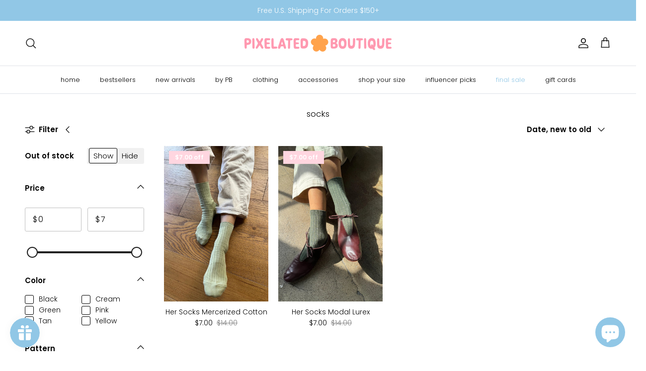

--- FILE ---
content_type: text/html; charset=utf-8
request_url: https://www.pixelatedboutique.com/collections/socks
body_size: 42952
content:
<!doctype html>
<html class="no-js" lang="en" dir="ltr">
<head><meta charset="utf-8">
<meta name="viewport" content="width=device-width,initial-scale=1">
<title>socks &ndash; Pixelated Boutique</title><link rel="canonical" href="https://www.pixelatedboutique.com/collections/socks"><link rel="icon" href="//www.pixelatedboutique.com/cdn/shop/files/Shop_with_us-15_15fcf646-7bb1-42c3-a176-d244a5faa884.png?crop=center&height=48&v=1698336243&width=48" type="image/png">
  <link rel="apple-touch-icon" href="//www.pixelatedboutique.com/cdn/shop/files/Shop_with_us-15_15fcf646-7bb1-42c3-a176-d244a5faa884.png?crop=center&height=180&v=1698336243&width=180"><meta property="og:site_name" content="Pixelated Boutique">
<meta property="og:url" content="https://www.pixelatedboutique.com/collections/socks">
<meta property="og:title" content="socks">
<meta property="og:type" content="product.group">
<meta property="og:description" content="Women&#39;s clothing, accessories, gifts, and goods located in Virginia Beach."><meta name="twitter:card" content="summary_large_image">
<meta name="twitter:title" content="socks">
<meta name="twitter:description" content="Women&#39;s clothing, accessories, gifts, and goods located in Virginia Beach.">
<style>@font-face {
  font-family: Poppins;
  font-weight: 300;
  font-style: normal;
  font-display: fallback;
  src: url("//www.pixelatedboutique.com/cdn/fonts/poppins/poppins_n3.05f58335c3209cce17da4f1f1ab324ebe2982441.woff2") format("woff2"),
       url("//www.pixelatedboutique.com/cdn/fonts/poppins/poppins_n3.6971368e1f131d2c8ff8e3a44a36b577fdda3ff5.woff") format("woff");
}
@font-face {
  font-family: Poppins;
  font-weight: 400;
  font-style: normal;
  font-display: fallback;
  src: url("//www.pixelatedboutique.com/cdn/fonts/poppins/poppins_n4.0ba78fa5af9b0e1a374041b3ceaadf0a43b41362.woff2") format("woff2"),
       url("//www.pixelatedboutique.com/cdn/fonts/poppins/poppins_n4.214741a72ff2596839fc9760ee7a770386cf16ca.woff") format("woff");
}
@font-face {
  font-family: Poppins;
  font-weight: 500;
  font-style: normal;
  font-display: fallback;
  src: url("//www.pixelatedboutique.com/cdn/fonts/poppins/poppins_n5.ad5b4b72b59a00358afc706450c864c3c8323842.woff2") format("woff2"),
       url("//www.pixelatedboutique.com/cdn/fonts/poppins/poppins_n5.33757fdf985af2d24b32fcd84c9a09224d4b2c39.woff") format("woff");
}
@font-face {
  font-family: Poppins;
  font-weight: 300;
  font-style: italic;
  font-display: fallback;
  src: url("//www.pixelatedboutique.com/cdn/fonts/poppins/poppins_i3.8536b4423050219f608e17f134fe9ea3b01ed890.woff2") format("woff2"),
       url("//www.pixelatedboutique.com/cdn/fonts/poppins/poppins_i3.0f4433ada196bcabf726ed78f8e37e0995762f7f.woff") format("woff");
}
@font-face {
  font-family: Poppins;
  font-weight: 400;
  font-style: italic;
  font-display: fallback;
  src: url("//www.pixelatedboutique.com/cdn/fonts/poppins/poppins_i4.846ad1e22474f856bd6b81ba4585a60799a9f5d2.woff2") format("woff2"),
       url("//www.pixelatedboutique.com/cdn/fonts/poppins/poppins_i4.56b43284e8b52fc64c1fd271f289a39e8477e9ec.woff") format("woff");
}
@font-face {
  font-family: Poppins;
  font-weight: 300;
  font-style: normal;
  font-display: fallback;
  src: url("//www.pixelatedboutique.com/cdn/fonts/poppins/poppins_n3.05f58335c3209cce17da4f1f1ab324ebe2982441.woff2") format("woff2"),
       url("//www.pixelatedboutique.com/cdn/fonts/poppins/poppins_n3.6971368e1f131d2c8ff8e3a44a36b577fdda3ff5.woff") format("woff");
}
@font-face {
  font-family: Poppins;
  font-weight: 300;
  font-style: normal;
  font-display: fallback;
  src: url("//www.pixelatedboutique.com/cdn/fonts/poppins/poppins_n3.05f58335c3209cce17da4f1f1ab324ebe2982441.woff2") format("woff2"),
       url("//www.pixelatedboutique.com/cdn/fonts/poppins/poppins_n3.6971368e1f131d2c8ff8e3a44a36b577fdda3ff5.woff") format("woff");
}
@font-face {
  font-family: Poppins;
  font-weight: 300;
  font-style: normal;
  font-display: fallback;
  src: url("//www.pixelatedboutique.com/cdn/fonts/poppins/poppins_n3.05f58335c3209cce17da4f1f1ab324ebe2982441.woff2") format("woff2"),
       url("//www.pixelatedboutique.com/cdn/fonts/poppins/poppins_n3.6971368e1f131d2c8ff8e3a44a36b577fdda3ff5.woff") format("woff");
}
@font-face {
  font-family: Poppins;
  font-weight: 600;
  font-style: normal;
  font-display: fallback;
  src: url("//www.pixelatedboutique.com/cdn/fonts/poppins/poppins_n6.aa29d4918bc243723d56b59572e18228ed0786f6.woff2") format("woff2"),
       url("//www.pixelatedboutique.com/cdn/fonts/poppins/poppins_n6.5f815d845fe073750885d5b7e619ee00e8111208.woff") format("woff");
}
:root {
  --page-container-width:          1480px;
  --reading-container-width:       720px;
  --divider-opacity:               0.14;
  --gutter-large:                  30px;
  --gutter-desktop:                20px;
  --gutter-mobile:                 16px;
  --section-padding:               50px;
  --larger-section-padding:        80px;
  --larger-section-padding-mobile: 60px;
  --largest-section-padding:       110px;
  --aos-animate-duration:          0.6s;

  --base-font-family:              Poppins, sans-serif;
  --base-font-weight:              300;
  --base-font-style:               normal;
  --heading-font-family:           Poppins, sans-serif;
  --heading-font-weight:           300;
  --heading-font-style:            normal;
  --heading-font-letter-spacing:   normal;
  --logo-font-family:              Poppins, sans-serif;
  --logo-font-weight:              300;
  --logo-font-style:               normal;
  --nav-font-family:               Poppins, sans-serif;
  --nav-font-weight:               300;
  --nav-font-style:                normal;

  --base-text-size:15px;
  --base-line-height:              1.6;
  --input-text-size:16px;
  --smaller-text-size-1:12px;
  --smaller-text-size-2:14px;
  --smaller-text-size-3:12px;
  --smaller-text-size-4:11px;
  --larger-text-size:18px;
  --super-large-text-size:32px;
  --super-large-mobile-text-size:15px;
  --larger-mobile-text-size:15px;
  --logo-text-size:15px;--btn-letter-spacing: normal;
    --btn-text-transform: none;
    --button-text-size: 15px;
    --quickbuy-button-text-size: 14px;
    --small-feature-link-font-size: 1em;
    --input-btn-padding-top: 13px;
    --input-btn-padding-bottom: 13px;--heading-text-transform:none;
  --nav-text-size:                      13px;
  --mobile-menu-font-weight:            inherit;

  --body-bg-color:                      255 255 255;
  --bg-color:                           255 255 255;
  --body-text-color:                    0 0 0;
  --text-color:                         0 0 0;

  --header-text-col:                    #171717;--header-text-hover-col:             var(--main-nav-link-hover-col);--header-bg-col:                     #ffffff;
  --heading-color:                     0 0 0;
  --body-heading-color:                0 0 0;
  --heading-divider-col:               #dfe3e8;

  --logo-col:                          #000000;
  --main-nav-bg:                       #ffffff;
  --main-nav-link-col:                 #000000;
  --main-nav-link-hover-col:           #91c7e6;
  --main-nav-link-featured-col:        #91c7e6;

  --link-color:                        145 199 230;
  --body-link-color:                   145 199 230;

  --btn-bg-color:                        145 199 230;
  --btn-bg-hover-color:                  145 199 230;
  --btn-border-color:                    145 199 230;
  --btn-border-hover-color:              145 199 230;
  --btn-text-color:                      255 255 255;
  --btn-text-hover-color:                255 255 255;--btn-alt-bg-color:                    255 255 255;
  --btn-alt-text-color:                  145 199 230;
  --btn-alt-border-color:                145 199 230;
  --btn-alt-border-hover-color:          145 199 230;--btn-ter-bg-color:                    235 235 235;
  --btn-ter-text-color:                  0 0 0;
  --btn-ter-bg-hover-color:              145 199 230;
  --btn-ter-text-hover-color:            255 255 255;--btn-border-radius: 3px;
    --btn-inspired-border-radius: 3px;--color-scheme-default:                             #ffffff;
  --color-scheme-default-color:                       255 255 255;
  --color-scheme-default-text-color:                  0 0 0;
  --color-scheme-default-head-color:                  0 0 0;
  --color-scheme-default-link-color:                  145 199 230;
  --color-scheme-default-btn-text-color:              255 255 255;
  --color-scheme-default-btn-text-hover-color:        255 255 255;
  --color-scheme-default-btn-bg-color:                145 199 230;
  --color-scheme-default-btn-bg-hover-color:          145 199 230;
  --color-scheme-default-btn-border-color:            145 199 230;
  --color-scheme-default-btn-border-hover-color:      145 199 230;
  --color-scheme-default-btn-alt-text-color:          145 199 230;
  --color-scheme-default-btn-alt-bg-color:            255 255 255;
  --color-scheme-default-btn-alt-border-color:        145 199 230;
  --color-scheme-default-btn-alt-border-hover-color:  145 199 230;

  --color-scheme-1:                             #ffffff;
  --color-scheme-1-color:                       255 255 255;
  --color-scheme-1-text-color:                  0 0 0;
  --color-scheme-1-head-color:                  23 23 23;
  --color-scheme-1-link-color:                  145 199 230;
  --color-scheme-1-btn-text-color:              255 255 255;
  --color-scheme-1-btn-text-hover-color:        255 255 255;
  --color-scheme-1-btn-bg-color:                35 35 35;
  --color-scheme-1-btn-bg-hover-color:          0 0 0;
  --color-scheme-1-btn-border-color:            35 35 35;
  --color-scheme-1-btn-border-hover-color:      0 0 0;
  --color-scheme-1-btn-alt-text-color:          35 35 35;
  --color-scheme-1-btn-alt-bg-color:            255 255 255;
  --color-scheme-1-btn-alt-border-color:        35 35 35;
  --color-scheme-1-btn-alt-border-hover-color:  35 35 35;

  --color-scheme-2:                             #91c7e6;
  --color-scheme-2-color:                       145 199 230;
  --color-scheme-2-text-color:                  255 255 255;
  --color-scheme-2-head-color:                  255 255 255;
  --color-scheme-2-link-color:                  255 255 255;
  --color-scheme-2-btn-text-color:              145 199 230;
  --color-scheme-2-btn-text-hover-color:        145 199 230;
  --color-scheme-2-btn-bg-color:                145 199 230;
  --color-scheme-2-btn-bg-hover-color:          0 0 0;
  --color-scheme-2-btn-border-color:            145 199 230;
  --color-scheme-2-btn-border-hover-color:      0 0 0;
  --color-scheme-2-btn-alt-text-color:          145 199 230;
  --color-scheme-2-btn-alt-bg-color:            255 255 255;
  --color-scheme-2-btn-alt-border-color:        145 199 230;
  --color-scheme-2-btn-alt-border-hover-color:  145 199 230;

  /* Shop Pay payment terms */
  --payment-terms-background-color:    #ffffff;--quickbuy-bg: 255 255 255;--body-input-background-color:       rgb(var(--body-bg-color));
  --input-background-color:            rgb(var(--body-bg-color));
  --body-input-text-color:             var(--body-text-color);
  --input-text-color:                  var(--body-text-color);
  --body-input-border-color:           rgb(191, 191, 191);
  --input-border-color:                rgb(191, 191, 191);
  --input-border-color-hover:          rgb(115, 115, 115);
  --input-border-color-active:         rgb(0, 0, 0);

  --swatch-cross-svg:                  url("data:image/svg+xml,%3Csvg xmlns='http://www.w3.org/2000/svg' width='240' height='240' viewBox='0 0 24 24' fill='none' stroke='rgb(191, 191, 191)' stroke-width='0.09' preserveAspectRatio='none' %3E%3Cline x1='24' y1='0' x2='0' y2='24'%3E%3C/line%3E%3C/svg%3E");
  --swatch-cross-hover:                url("data:image/svg+xml,%3Csvg xmlns='http://www.w3.org/2000/svg' width='240' height='240' viewBox='0 0 24 24' fill='none' stroke='rgb(115, 115, 115)' stroke-width='0.09' preserveAspectRatio='none' %3E%3Cline x1='24' y1='0' x2='0' y2='24'%3E%3C/line%3E%3C/svg%3E");
  --swatch-cross-active:               url("data:image/svg+xml,%3Csvg xmlns='http://www.w3.org/2000/svg' width='240' height='240' viewBox='0 0 24 24' fill='none' stroke='rgb(0, 0, 0)' stroke-width='0.09' preserveAspectRatio='none' %3E%3Cline x1='24' y1='0' x2='0' y2='24'%3E%3C/line%3E%3C/svg%3E");

  --footer-divider-col:                #e9e9e9;
  --footer-text-col:                   0 0 0;
  --footer-heading-col:                0 0 0;
  --footer-bg-col:                     255 255 255;--product-label-overlay-justify: flex-start;--product-label-overlay-align: flex-start;--product-label-overlay-reduction-text:   #ffffff;
  --product-label-overlay-reduction-bg:     #ffd6e0;
  --product-label-overlay-reduction-text-weight: 600;
  --product-label-overlay-stock-text:       #ffffff;
  --product-label-overlay-stock-bg:         #ffd6e0;
  --product-label-overlay-new-text:         #ffffff;
  --product-label-overlay-new-bg:           #ffd6e0;
  --product-label-overlay-meta-text:        #ffffff;
  --product-label-overlay-meta-bg:          #ffd6e0;
  --product-label-sale-text:                #ffffff;
  --product-label-sold-text:                #ffffff;
  --product-label-preorder-text:            #ffffff;

  --product-block-crop-align:               center;

  
  --product-block-price-align:              center;
  --product-block-price-item-margin-start:  .25rem;
  --product-block-price-item-margin-end:    .25rem;
  

  

  --collection-block-image-position:   center center;

  --swatch-picker-image-size:          120px;
  --swatch-crop-align:                 center center;

  --image-overlay-text-color:          255 255 255;--image-overlay-bg:                  rgba(0, 0, 0, 0.11);
  --image-overlay-shadow-start:        rgb(0 0 0 / 0.15);
  --image-overlay-box-opacity:         0.9;--product-inventory-ok-box-color:            #ffd6e0;
  --product-inventory-ok-text-color:           #ffffff;
  --product-inventory-ok-icon-box-fill-color:  #fff;
  --product-inventory-low-box-color:           #91c7e6;
  --product-inventory-low-text-color:          #ffffff;
  --product-inventory-low-icon-box-fill-color: #fff;
  --product-inventory-low-text-color-channels: 255, 255, 255;
  --product-inventory-ok-text-color-channels:  255, 255, 255;

  --rating-star-color: 145 199 230;--overlay-align-left: start;
    --overlay-align-right: end;}html[dir=rtl] {
  --overlay-right-text-m-left: 0;
  --overlay-right-text-m-right: auto;
  --overlay-left-shadow-left-left: 15%;
  --overlay-left-shadow-left-right: -50%;
  --overlay-left-shadow-right-left: -85%;
  --overlay-left-shadow-right-right: 0;
}.image-overlay--bg-box .text-overlay .text-overlay__text {
    --image-overlay-box-bg: 255 255 255;
    --heading-color: var(--body-heading-color);
    --text-color: var(--body-text-color);
    --link-color: var(--body-link-color);
  }::selection {
    background: rgb(var(--body-heading-color));
    color: rgb(var(--body-bg-color));
  }
  ::-moz-selection {
    background: rgb(var(--body-heading-color));
    color: rgb(var(--body-bg-color));
  }.use-color-scheme--default {
  --product-label-sale-text:           #ffffff;
  --product-label-sold-text:           #ffffff;
  --product-label-preorder-text:       #ffffff;
  --input-background-color:            rgb(var(--body-bg-color));
  --input-text-color:                  var(--body-input-text-color);
  --input-border-color:                rgb(191, 191, 191);
  --input-border-color-hover:          rgb(115, 115, 115);
  --input-border-color-active:         rgb(0, 0, 0);
}</style>

  <link href="//www.pixelatedboutique.com/cdn/shop/t/26/assets/main.css?v=172312757779536793001758322050" rel="stylesheet" type="text/css" media="all" />
<link rel="preload" as="font" href="//www.pixelatedboutique.com/cdn/fonts/poppins/poppins_n3.05f58335c3209cce17da4f1f1ab324ebe2982441.woff2" type="font/woff2" crossorigin><link rel="preload" as="font" href="//www.pixelatedboutique.com/cdn/fonts/poppins/poppins_n3.05f58335c3209cce17da4f1f1ab324ebe2982441.woff2" type="font/woff2" crossorigin><script>
    document.documentElement.className = document.documentElement.className.replace('no-js', 'js');

    window.theme = {
      info: {
        name: 'Symmetry',
        version: '8.0.0'
      },
      device: {
        hasTouch: window.matchMedia('(any-pointer: coarse)').matches,
        hasHover: window.matchMedia('(hover: hover)').matches
      },
      mediaQueries: {
        md: '(min-width: 768px)',
        productMediaCarouselBreak: '(min-width: 1041px)'
      },
      routes: {
        base: 'https://www.pixelatedboutique.com',
        cart: '/cart',
        cartAdd: '/cart/add.js',
        cartUpdate: '/cart/update.js',
        predictiveSearch: '/search/suggest'
      },
      strings: {
        cartTermsConfirmation: "You must agree to the terms and conditions before continuing.",
        cartItemsQuantityError: "You can only add [QUANTITY] of this item to your cart.",
        generalSearchViewAll: "View all search results",
        noStock: "Sold out",
        noVariant: "Unavailable",
        productsProductChooseA: "Choose a",
        generalSearchPages: "Pages",
        generalSearchNoResultsWithoutTerms: "Sorry, we couldnʼt find any results",
        shippingCalculator: {
          singleRate: "There is one shipping rate for this destination:",
          multipleRates: "There are multiple shipping rates for this destination:",
          noRates: "We do not ship to this destination."
        },
        regularPrice: "Regular price",
        salePrice: "Sale price"
      },
      settings: {
        moneyWithCurrencyFormat: "\u003cspan class=money\u003e${{amount}} USD\u003c\/span\u003e",
        cartType: "page",
        afterAddToCart: "drawer",
        quickbuyStyle: "off",
        externalLinksNewTab: true,
        internalLinksSmoothScroll: true
      }
    }

    theme.inlineNavigationCheck = function() {
      var pageHeader = document.querySelector('.pageheader'),
          inlineNavContainer = pageHeader.querySelector('.logo-area__left__inner'),
          inlineNav = inlineNavContainer.querySelector('.navigation--left');
      if (inlineNav && getComputedStyle(inlineNav).display != 'none') {
        var inlineMenuCentered = document.querySelector('.pageheader--layout-inline-menu-center'),
            logoContainer = document.querySelector('.logo-area__middle__inner');
        if(inlineMenuCentered) {
          var rightWidth = document.querySelector('.logo-area__right__inner').clientWidth,
              middleWidth = logoContainer.clientWidth,
              logoArea = document.querySelector('.logo-area'),
              computedLogoAreaStyle = getComputedStyle(logoArea),
              logoAreaInnerWidth = logoArea.clientWidth - Math.ceil(parseFloat(computedLogoAreaStyle.paddingLeft)) - Math.ceil(parseFloat(computedLogoAreaStyle.paddingRight)),
              availableNavWidth = logoAreaInnerWidth - Math.max(rightWidth, middleWidth) * 2 - 40;
          inlineNavContainer.style.maxWidth = availableNavWidth + 'px';
        }

        var firstInlineNavLink = inlineNav.querySelector('.navigation__item:first-child'),
            lastInlineNavLink = inlineNav.querySelector('.navigation__item:last-child');
        if (lastInlineNavLink) {
          var inlineNavWidth = null;
          if(document.querySelector('html[dir=rtl]')) {
            inlineNavWidth = firstInlineNavLink.offsetLeft - lastInlineNavLink.offsetLeft + firstInlineNavLink.offsetWidth;
          } else {
            inlineNavWidth = lastInlineNavLink.offsetLeft - firstInlineNavLink.offsetLeft + lastInlineNavLink.offsetWidth;
          }
          if (inlineNavContainer.offsetWidth >= inlineNavWidth) {
            pageHeader.classList.add('pageheader--layout-inline-permitted');
            var tallLogo = logoContainer.clientHeight > lastInlineNavLink.clientHeight + 20;
            if (tallLogo) {
              inlineNav.classList.add('navigation--tight-underline');
            } else {
              inlineNav.classList.remove('navigation--tight-underline');
            }
          } else {
            pageHeader.classList.remove('pageheader--layout-inline-permitted');
          }
        }
      }
    };

    theme.setInitialHeaderHeightProperty = () => {
      const section = document.querySelector('.section-header');
      if (section) {
        document.documentElement.style.setProperty('--theme-header-height', Math.ceil(section.clientHeight) + 'px');
      }
    };
  </script>

  <script src="//www.pixelatedboutique.com/cdn/shop/t/26/assets/main.js?v=150891663519462644191758322050" defer></script>
    <script src="//www.pixelatedboutique.com/cdn/shop/t/26/assets/animate-on-scroll.js?v=15249566486942820451758322050" defer></script>
    <link href="//www.pixelatedboutique.com/cdn/shop/t/26/assets/animate-on-scroll.css?v=135962721104954213331758322050" rel="stylesheet" type="text/css" media="all" />
  

  <script>window.performance && window.performance.mark && window.performance.mark('shopify.content_for_header.start');</script><meta name="google-site-verification" content="eX-xS3Xgo50nqYl8UksKBvK_AyQfb66HfC9kuh7r3gY">
<meta name="google-site-verification" content="nmBObujBQxvoA6pohz_WekSS3LZ85PHgh4dxBwDdr8E">
<meta name="google-site-verification" content="dkrFNMBC0oElcCKhv9LdWgBSV5Zk6Sv3AQ8AWZArV3k">
<meta id="shopify-digital-wallet" name="shopify-digital-wallet" content="/26042531949/digital_wallets/dialog">
<meta name="shopify-checkout-api-token" content="66de5161ee7981363e26ca3e489c5c0f">
<link rel="alternate" type="application/atom+xml" title="Feed" href="/collections/socks.atom" />
<link rel="alternate" type="application/json+oembed" href="https://www.pixelatedboutique.com/collections/socks.oembed">
<script async="async" src="/checkouts/internal/preloads.js?locale=en-US"></script>
<link rel="preconnect" href="https://shop.app" crossorigin="anonymous">
<script async="async" src="https://shop.app/checkouts/internal/preloads.js?locale=en-US&shop_id=26042531949" crossorigin="anonymous"></script>
<script id="apple-pay-shop-capabilities" type="application/json">{"shopId":26042531949,"countryCode":"US","currencyCode":"USD","merchantCapabilities":["supports3DS"],"merchantId":"gid:\/\/shopify\/Shop\/26042531949","merchantName":"Pixelated Boutique","requiredBillingContactFields":["postalAddress","email","phone"],"requiredShippingContactFields":["postalAddress","email","phone"],"shippingType":"shipping","supportedNetworks":["visa","masterCard","amex","discover","elo","jcb"],"total":{"type":"pending","label":"Pixelated Boutique","amount":"1.00"},"shopifyPaymentsEnabled":true,"supportsSubscriptions":true}</script>
<script id="shopify-features" type="application/json">{"accessToken":"66de5161ee7981363e26ca3e489c5c0f","betas":["rich-media-storefront-analytics"],"domain":"www.pixelatedboutique.com","predictiveSearch":true,"shopId":26042531949,"locale":"en"}</script>
<script>var Shopify = Shopify || {};
Shopify.shop = "pixelated-by-vy.myshopify.com";
Shopify.locale = "en";
Shopify.currency = {"active":"USD","rate":"1.0"};
Shopify.country = "US";
Shopify.theme = {"name":"Symmetry 9\/22","id":153200853241,"schema_name":"Symmetry","schema_version":"8.0.0","theme_store_id":568,"role":"main"};
Shopify.theme.handle = "null";
Shopify.theme.style = {"id":null,"handle":null};
Shopify.cdnHost = "www.pixelatedboutique.com/cdn";
Shopify.routes = Shopify.routes || {};
Shopify.routes.root = "/";</script>
<script type="module">!function(o){(o.Shopify=o.Shopify||{}).modules=!0}(window);</script>
<script>!function(o){function n(){var o=[];function n(){o.push(Array.prototype.slice.apply(arguments))}return n.q=o,n}var t=o.Shopify=o.Shopify||{};t.loadFeatures=n(),t.autoloadFeatures=n()}(window);</script>
<script>
  window.ShopifyPay = window.ShopifyPay || {};
  window.ShopifyPay.apiHost = "shop.app\/pay";
  window.ShopifyPay.redirectState = null;
</script>
<script id="shop-js-analytics" type="application/json">{"pageType":"collection"}</script>
<script defer="defer" async type="module" src="//www.pixelatedboutique.com/cdn/shopifycloud/shop-js/modules/v2/client.init-shop-cart-sync_BApSsMSl.en.esm.js"></script>
<script defer="defer" async type="module" src="//www.pixelatedboutique.com/cdn/shopifycloud/shop-js/modules/v2/chunk.common_CBoos6YZ.esm.js"></script>
<script type="module">
  await import("//www.pixelatedboutique.com/cdn/shopifycloud/shop-js/modules/v2/client.init-shop-cart-sync_BApSsMSl.en.esm.js");
await import("//www.pixelatedboutique.com/cdn/shopifycloud/shop-js/modules/v2/chunk.common_CBoos6YZ.esm.js");

  window.Shopify.SignInWithShop?.initShopCartSync?.({"fedCMEnabled":true,"windoidEnabled":true});

</script>
<script>
  window.Shopify = window.Shopify || {};
  if (!window.Shopify.featureAssets) window.Shopify.featureAssets = {};
  window.Shopify.featureAssets['shop-js'] = {"shop-cart-sync":["modules/v2/client.shop-cart-sync_DJczDl9f.en.esm.js","modules/v2/chunk.common_CBoos6YZ.esm.js"],"init-fed-cm":["modules/v2/client.init-fed-cm_BzwGC0Wi.en.esm.js","modules/v2/chunk.common_CBoos6YZ.esm.js"],"shop-button":["modules/v2/client.shop-button_D_JX508o.en.esm.js","modules/v2/chunk.common_CBoos6YZ.esm.js"],"init-windoid":["modules/v2/client.init-windoid_BS26ThXS.en.esm.js","modules/v2/chunk.common_CBoos6YZ.esm.js"],"init-shop-cart-sync":["modules/v2/client.init-shop-cart-sync_BApSsMSl.en.esm.js","modules/v2/chunk.common_CBoos6YZ.esm.js"],"shop-cash-offers":["modules/v2/client.shop-cash-offers_DthCPNIO.en.esm.js","modules/v2/chunk.common_CBoos6YZ.esm.js","modules/v2/chunk.modal_Bu1hFZFC.esm.js"],"shop-toast-manager":["modules/v2/client.shop-toast-manager_tEhgP2F9.en.esm.js","modules/v2/chunk.common_CBoos6YZ.esm.js"],"avatar":["modules/v2/client.avatar_BTnouDA3.en.esm.js"],"init-shop-email-lookup-coordinator":["modules/v2/client.init-shop-email-lookup-coordinator_DFwWcvrS.en.esm.js","modules/v2/chunk.common_CBoos6YZ.esm.js"],"pay-button":["modules/v2/client.pay-button_BuNmcIr_.en.esm.js","modules/v2/chunk.common_CBoos6YZ.esm.js"],"init-customer-accounts":["modules/v2/client.init-customer-accounts_C0Oh2ljF.en.esm.js","modules/v2/client.shop-login-button_DwLgFT0K.en.esm.js","modules/v2/chunk.common_CBoos6YZ.esm.js","modules/v2/chunk.modal_Bu1hFZFC.esm.js"],"shop-login-button":["modules/v2/client.shop-login-button_DwLgFT0K.en.esm.js","modules/v2/chunk.common_CBoos6YZ.esm.js","modules/v2/chunk.modal_Bu1hFZFC.esm.js"],"init-customer-accounts-sign-up":["modules/v2/client.init-customer-accounts-sign-up_TlVCiykN.en.esm.js","modules/v2/client.shop-login-button_DwLgFT0K.en.esm.js","modules/v2/chunk.common_CBoos6YZ.esm.js","modules/v2/chunk.modal_Bu1hFZFC.esm.js"],"init-shop-for-new-customer-accounts":["modules/v2/client.init-shop-for-new-customer-accounts_DrjXSI53.en.esm.js","modules/v2/client.shop-login-button_DwLgFT0K.en.esm.js","modules/v2/chunk.common_CBoos6YZ.esm.js","modules/v2/chunk.modal_Bu1hFZFC.esm.js"],"shop-follow-button":["modules/v2/client.shop-follow-button_C5D3XtBb.en.esm.js","modules/v2/chunk.common_CBoos6YZ.esm.js","modules/v2/chunk.modal_Bu1hFZFC.esm.js"],"checkout-modal":["modules/v2/client.checkout-modal_8TC_1FUY.en.esm.js","modules/v2/chunk.common_CBoos6YZ.esm.js","modules/v2/chunk.modal_Bu1hFZFC.esm.js"],"lead-capture":["modules/v2/client.lead-capture_Cq0gfm7I.en.esm.js","modules/v2/chunk.common_CBoos6YZ.esm.js","modules/v2/chunk.modal_Bu1hFZFC.esm.js"],"shop-login":["modules/v2/client.shop-login_BmtnoEUo.en.esm.js","modules/v2/chunk.common_CBoos6YZ.esm.js","modules/v2/chunk.modal_Bu1hFZFC.esm.js"],"payment-terms":["modules/v2/client.payment-terms_BHOWV7U_.en.esm.js","modules/v2/chunk.common_CBoos6YZ.esm.js","modules/v2/chunk.modal_Bu1hFZFC.esm.js"]};
</script>
<script>(function() {
  var isLoaded = false;
  function asyncLoad() {
    if (isLoaded) return;
    isLoaded = true;
    var urls = ["https:\/\/cdn.jsdelivr.net\/gh\/apphq\/currency-dist@master\/currencyhq-forward.js?1\u0026shop=pixelated-by-vy.myshopify.com","https:\/\/cdn.shopify.com\/s\/files\/1\/0260\/4253\/1949\/t\/9\/assets\/pop_26042531949.js?v=1666201592\u0026shop=pixelated-by-vy.myshopify.com","https:\/\/js.smile.io\/v1\/smile-shopify.js?shop=pixelated-by-vy.myshopify.com"];
    for (var i = 0; i < urls.length; i++) {
      var s = document.createElement('script');
      s.type = 'text/javascript';
      s.async = true;
      s.src = urls[i];
      var x = document.getElementsByTagName('script')[0];
      x.parentNode.insertBefore(s, x);
    }
  };
  if(window.attachEvent) {
    window.attachEvent('onload', asyncLoad);
  } else {
    window.addEventListener('load', asyncLoad, false);
  }
})();</script>
<script id="__st">var __st={"a":26042531949,"offset":-18000,"reqid":"e8aa7468-af06-4e4c-ac52-3ad874d5b3a4-1768848996","pageurl":"www.pixelatedboutique.com\/collections\/socks","u":"ac928b4c836e","p":"collection","rtyp":"collection","rid":268820185266};</script>
<script>window.ShopifyPaypalV4VisibilityTracking = true;</script>
<script id="captcha-bootstrap">!function(){'use strict';const t='contact',e='account',n='new_comment',o=[[t,t],['blogs',n],['comments',n],[t,'customer']],c=[[e,'customer_login'],[e,'guest_login'],[e,'recover_customer_password'],[e,'create_customer']],r=t=>t.map((([t,e])=>`form[action*='/${t}']:not([data-nocaptcha='true']) input[name='form_type'][value='${e}']`)).join(','),a=t=>()=>t?[...document.querySelectorAll(t)].map((t=>t.form)):[];function s(){const t=[...o],e=r(t);return a(e)}const i='password',u='form_key',d=['recaptcha-v3-token','g-recaptcha-response','h-captcha-response',i],f=()=>{try{return window.sessionStorage}catch{return}},m='__shopify_v',_=t=>t.elements[u];function p(t,e,n=!1){try{const o=window.sessionStorage,c=JSON.parse(o.getItem(e)),{data:r}=function(t){const{data:e,action:n}=t;return t[m]||n?{data:e,action:n}:{data:t,action:n}}(c);for(const[e,n]of Object.entries(r))t.elements[e]&&(t.elements[e].value=n);n&&o.removeItem(e)}catch(o){console.error('form repopulation failed',{error:o})}}const l='form_type',E='cptcha';function T(t){t.dataset[E]=!0}const w=window,h=w.document,L='Shopify',v='ce_forms',y='captcha';let A=!1;((t,e)=>{const n=(g='f06e6c50-85a8-45c8-87d0-21a2b65856fe',I='https://cdn.shopify.com/shopifycloud/storefront-forms-hcaptcha/ce_storefront_forms_captcha_hcaptcha.v1.5.2.iife.js',D={infoText:'Protected by hCaptcha',privacyText:'Privacy',termsText:'Terms'},(t,e,n)=>{const o=w[L][v],c=o.bindForm;if(c)return c(t,g,e,D).then(n);var r;o.q.push([[t,g,e,D],n]),r=I,A||(h.body.append(Object.assign(h.createElement('script'),{id:'captcha-provider',async:!0,src:r})),A=!0)});var g,I,D;w[L]=w[L]||{},w[L][v]=w[L][v]||{},w[L][v].q=[],w[L][y]=w[L][y]||{},w[L][y].protect=function(t,e){n(t,void 0,e),T(t)},Object.freeze(w[L][y]),function(t,e,n,w,h,L){const[v,y,A,g]=function(t,e,n){const i=e?o:[],u=t?c:[],d=[...i,...u],f=r(d),m=r(i),_=r(d.filter((([t,e])=>n.includes(e))));return[a(f),a(m),a(_),s()]}(w,h,L),I=t=>{const e=t.target;return e instanceof HTMLFormElement?e:e&&e.form},D=t=>v().includes(t);t.addEventListener('submit',(t=>{const e=I(t);if(!e)return;const n=D(e)&&!e.dataset.hcaptchaBound&&!e.dataset.recaptchaBound,o=_(e),c=g().includes(e)&&(!o||!o.value);(n||c)&&t.preventDefault(),c&&!n&&(function(t){try{if(!f())return;!function(t){const e=f();if(!e)return;const n=_(t);if(!n)return;const o=n.value;o&&e.removeItem(o)}(t);const e=Array.from(Array(32),(()=>Math.random().toString(36)[2])).join('');!function(t,e){_(t)||t.append(Object.assign(document.createElement('input'),{type:'hidden',name:u})),t.elements[u].value=e}(t,e),function(t,e){const n=f();if(!n)return;const o=[...t.querySelectorAll(`input[type='${i}']`)].map((({name:t})=>t)),c=[...d,...o],r={};for(const[a,s]of new FormData(t).entries())c.includes(a)||(r[a]=s);n.setItem(e,JSON.stringify({[m]:1,action:t.action,data:r}))}(t,e)}catch(e){console.error('failed to persist form',e)}}(e),e.submit())}));const S=(t,e)=>{t&&!t.dataset[E]&&(n(t,e.some((e=>e===t))),T(t))};for(const o of['focusin','change'])t.addEventListener(o,(t=>{const e=I(t);D(e)&&S(e,y())}));const B=e.get('form_key'),M=e.get(l),P=B&&M;t.addEventListener('DOMContentLoaded',(()=>{const t=y();if(P)for(const e of t)e.elements[l].value===M&&p(e,B);[...new Set([...A(),...v().filter((t=>'true'===t.dataset.shopifyCaptcha))])].forEach((e=>S(e,t)))}))}(h,new URLSearchParams(w.location.search),n,t,e,['guest_login'])})(!0,!0)}();</script>
<script integrity="sha256-4kQ18oKyAcykRKYeNunJcIwy7WH5gtpwJnB7kiuLZ1E=" data-source-attribution="shopify.loadfeatures" defer="defer" src="//www.pixelatedboutique.com/cdn/shopifycloud/storefront/assets/storefront/load_feature-a0a9edcb.js" crossorigin="anonymous"></script>
<script crossorigin="anonymous" defer="defer" src="//www.pixelatedboutique.com/cdn/shopifycloud/storefront/assets/shopify_pay/storefront-65b4c6d7.js?v=20250812"></script>
<script data-source-attribution="shopify.dynamic_checkout.dynamic.init">var Shopify=Shopify||{};Shopify.PaymentButton=Shopify.PaymentButton||{isStorefrontPortableWallets:!0,init:function(){window.Shopify.PaymentButton.init=function(){};var t=document.createElement("script");t.src="https://www.pixelatedboutique.com/cdn/shopifycloud/portable-wallets/latest/portable-wallets.en.js",t.type="module",document.head.appendChild(t)}};
</script>
<script data-source-attribution="shopify.dynamic_checkout.buyer_consent">
  function portableWalletsHideBuyerConsent(e){var t=document.getElementById("shopify-buyer-consent"),n=document.getElementById("shopify-subscription-policy-button");t&&n&&(t.classList.add("hidden"),t.setAttribute("aria-hidden","true"),n.removeEventListener("click",e))}function portableWalletsShowBuyerConsent(e){var t=document.getElementById("shopify-buyer-consent"),n=document.getElementById("shopify-subscription-policy-button");t&&n&&(t.classList.remove("hidden"),t.removeAttribute("aria-hidden"),n.addEventListener("click",e))}window.Shopify?.PaymentButton&&(window.Shopify.PaymentButton.hideBuyerConsent=portableWalletsHideBuyerConsent,window.Shopify.PaymentButton.showBuyerConsent=portableWalletsShowBuyerConsent);
</script>
<script data-source-attribution="shopify.dynamic_checkout.cart.bootstrap">document.addEventListener("DOMContentLoaded",(function(){function t(){return document.querySelector("shopify-accelerated-checkout-cart, shopify-accelerated-checkout")}if(t())Shopify.PaymentButton.init();else{new MutationObserver((function(e,n){t()&&(Shopify.PaymentButton.init(),n.disconnect())})).observe(document.body,{childList:!0,subtree:!0})}}));
</script>
<link id="shopify-accelerated-checkout-styles" rel="stylesheet" media="screen" href="https://www.pixelatedboutique.com/cdn/shopifycloud/portable-wallets/latest/accelerated-checkout-backwards-compat.css" crossorigin="anonymous">
<style id="shopify-accelerated-checkout-cart">
        #shopify-buyer-consent {
  margin-top: 1em;
  display: inline-block;
  width: 100%;
}

#shopify-buyer-consent.hidden {
  display: none;
}

#shopify-subscription-policy-button {
  background: none;
  border: none;
  padding: 0;
  text-decoration: underline;
  font-size: inherit;
  cursor: pointer;
}

#shopify-subscription-policy-button::before {
  box-shadow: none;
}

      </style>
<script id="sections-script" data-sections="footer" defer="defer" src="//www.pixelatedboutique.com/cdn/shop/t/26/compiled_assets/scripts.js?27697"></script>
<script>window.performance && window.performance.mark && window.performance.mark('shopify.content_for_header.end');</script>
<!-- CC Custom Head Start --><!-- CC Custom Head End --><script type="text/javascript">
  window.Pop = window.Pop || {};
  window.Pop.common = window.Pop.common || {};
  window.Pop.common.shop = {
    permanent_domain: 'pixelated-by-vy.myshopify.com',
    currency: "USD",
    money_format: "\u003cspan class=money\u003e${{amount}}\u003c\/span\u003e",
    id: 26042531949
  };
  

  window.Pop.common.template = 'collection';
  window.Pop.common.cart = {};
  window.Pop.common.vapid_public_key = "BJuXCmrtTK335SuczdNVYrGVtP_WXn4jImChm49st7K7z7e8gxSZUKk4DhUpk8j2Xpiw5G4-ylNbMKLlKkUEU98=";
  window.Pop.global_config = {"asset_urls":{"loy":{},"rev":{},"pu":{"init_js":null},"widgets":{"init_js":"https:\/\/cdn.shopify.com\/s\/files\/1\/0194\/1736\/6592\/t\/1\/assets\/ba_widget_init.js?v=1743185715","modal_js":"https:\/\/cdn.shopify.com\/s\/files\/1\/0194\/1736\/6592\/t\/1\/assets\/ba_widget_modal.js?v=1728041538","modal_css":"https:\/\/cdn.shopify.com\/s\/files\/1\/0194\/1736\/6592\/t\/1\/assets\/ba_widget_modal.css?v=1654723622"},"forms":{},"global":{"helper_js":"https:\/\/cdn.shopify.com\/s\/files\/1\/0194\/1736\/6592\/t\/1\/assets\/ba_pop_tracking.js?v=1704919189"}},"proxy_paths":{"pop":"\/apps\/ba-pop","app_metrics":"\/apps\/ba-pop\/app_metrics","push_subscription":"\/apps\/ba-pop\/push"},"aat":["pop"],"pv":false,"sts":false,"bam":true,"batc":true,"base_money_format":"\u003cspan class=money\u003e${{amount}}\u003c\/span\u003e","online_store_version":1,"loy_js_api_enabled":false,"shop":{"id":26042531949,"name":"Pixelated Boutique","domain":"www.pixelatedboutique.com"}};
  window.Pop.widgets_config = {"id":43440,"active":false,"frequency_limit_amount":1,"frequency_limit_time_unit":"days","background_image":{"position":"left","widget_background_preview_url":"https:\/\/activestorage-public.s3.us-west-2.amazonaws.com\/awc4v1zh797o0a8vuwvh4vvkijsd"},"initial_state":{"body":"YOUR FIRST ORDER","title":"GET 10% OFF","cta_text":"Continue","show_email":"true","action_text":"1 sec...","footer_text":"","dismiss_text":"No thanks.","email_placeholder":"Email Address","phone_placeholder":"Phone Number"},"success_state":{"body":"Follow us on IG @pixelatedboutique","title":"THANK YOU!","cta_text":"Shop now!","cta_action":"dismiss","redirect_url":"","open_url_new_tab":"false"},"closed_state":{"action":"show_sticky_bar","font_size":"20","action_text":"GET 10% OFF","display_offset":"300","display_position":"left"},"error_state":{"submit_error":"Sorry, please try again later","invalid_email":"Please enter a valid email address!","error_subscribing":"Error subscribing, try again later","already_registered":"You have already subscribed","invalid_phone_number":"Please enter valid phone number!"},"trigger":{"action":"on_timer","delay_in_seconds":"10"},"colors":{"link_color":"#90caf9","sticky_bar_bg":"#90caf9","cta_font_color":"#ffffff","body_font_color":"#90caf9","sticky_bar_text":"#fff","background_color":"#fffdf3","error_text_color":"#90caf9","title_font_color":"#90caf9","footer_font_color":"#90caf9","dismiss_font_color":"#90caf9","cta_background_color":"#90caf9","sticky_coupon_bar_bg":"#286ef8","error_text_background":"","sticky_coupon_bar_text":"#fff"},"sticky_coupon_bar":{"enabled":"false","message":"Don't forget to use your code"},"display_style":{"font":"Verdana","size":"regular","align":"center"},"dismissable":true,"has_background":true,"opt_in_channels":["email"],"rules":[],"widget_css":".powered_by_rivo{\n  display: block;\n}\n.ba_widget_main_design {\n  background: #fffdf3;\n}\n.ba_widget_content{text-align: center}\n.ba_widget_parent{\n  font-family: Verdana;\n}\n.ba_widget_parent.background{\n}\n.ba_widget_left_content{\n  background-image: url(\"https:\/\/d15d3imw3mjndz.cloudfront.net\/awc4v1zh797o0a8vuwvh4vvkijsd\");\n}\n.ba_widget_right_content{\n}\n#ba_widget_cta_button:disabled{\n  background: #90caf9cc;\n}\n#ba_widget_cta_button{\n  background: #90caf9;\n  color: #ffffff;\n}\n#ba_widget_cta_button:after {\n  background: #90caf9e0;\n}\n.ba_initial_state_title, .ba_success_state_title{\n  color: #90caf9;\n}\n.ba_initial_state_body, .ba_success_state_body{\n  color: #90caf9;\n}\n.ba_initial_state_dismiss_text{\n  color: #90caf9;\n}\n.ba_initial_state_footer_text, .ba_initial_state_sms_agreement{\n  color: #90caf9;\n}\n.ba_widget_error{\n  color: #90caf9;\n  background: ;\n}\n.ba_link_color{\n  color: #90caf9;\n}\n","custom_css":null,"logo":null};
</script>


<script type="text/javascript">
  

  (function() {
    //Global snippet for Email Popups
    //this is updated automatically - do not edit manually.
    document.addEventListener('DOMContentLoaded', function() {
      function loadScript(src, defer, done) {
        var js = document.createElement('script');
        js.src = src;
        js.defer = defer;
        js.onload = function(){done();};
        js.onerror = function(){
          done(new Error('Failed to load script ' + src));
        };
        document.head.appendChild(js);
      }

      function browserSupportsAllFeatures() {
        return window.Promise && window.fetch && window.Symbol;
      }

      if (browserSupportsAllFeatures()) {
        main();
      } else {
        loadScript('https://cdnjs.cloudflare.com/polyfill/v3/polyfill.min.js?features=Promise,fetch', true, main);
      }

      function loadAppScripts(){
        const popAppEmbedEnabled = document.getElementById("pop-app-embed-init");

        if (window.Pop.global_config.aat.includes("pop") && !popAppEmbedEnabled){
          loadScript(window.Pop.global_config.asset_urls.widgets.init_js, true, function(){});
        }
      }

      function main(err) {
        loadScript(window.Pop.global_config.asset_urls.global.helper_js, false, loadAppScripts);
      }
    });
  })();
</script>

<link href="https://cdn.shopify.com/extensions/019b930b-a005-7bdb-b1cd-898e41b7f6b7/sbisa-shopify-app-135/assets/app-embed-block.css" rel="stylesheet" type="text/css" media="all">
<script src="https://cdn.shopify.com/extensions/1aff304a-11ec-47a0-aee1-7f4ae56792d4/tydal-popups-email-pop-ups-4/assets/pop-app-embed.js" type="text/javascript" defer="defer"></script>
<script src="https://cdn.shopify.com/extensions/019bd612-27ac-7f5a-8d08-0744f0cc29ba/wishlist-shopify-app-634/assets/wishlistcollections.js" type="text/javascript" defer="defer"></script>
<link href="https://cdn.shopify.com/extensions/019bd612-27ac-7f5a-8d08-0744f0cc29ba/wishlist-shopify-app-634/assets/wishlistcollections.css" rel="stylesheet" type="text/css" media="all">
<script src="https://cdn.shopify.com/extensions/019bd74a-85c7-7956-83dc-6a457fdb44de/smile-io-267/assets/smile-loader.js" type="text/javascript" defer="defer"></script>
<script src="https://cdn.shopify.com/extensions/7bc9bb47-adfa-4267-963e-cadee5096caf/inbox-1252/assets/inbox-chat-loader.js" type="text/javascript" defer="defer"></script>
<link href="https://monorail-edge.shopifysvc.com" rel="dns-prefetch">
<script>(function(){if ("sendBeacon" in navigator && "performance" in window) {try {var session_token_from_headers = performance.getEntriesByType('navigation')[0].serverTiming.find(x => x.name == '_s').description;} catch {var session_token_from_headers = undefined;}var session_cookie_matches = document.cookie.match(/_shopify_s=([^;]*)/);var session_token_from_cookie = session_cookie_matches && session_cookie_matches.length === 2 ? session_cookie_matches[1] : "";var session_token = session_token_from_headers || session_token_from_cookie || "";function handle_abandonment_event(e) {var entries = performance.getEntries().filter(function(entry) {return /monorail-edge.shopifysvc.com/.test(entry.name);});if (!window.abandonment_tracked && entries.length === 0) {window.abandonment_tracked = true;var currentMs = Date.now();var navigation_start = performance.timing.navigationStart;var payload = {shop_id: 26042531949,url: window.location.href,navigation_start,duration: currentMs - navigation_start,session_token,page_type: "collection"};window.navigator.sendBeacon("https://monorail-edge.shopifysvc.com/v1/produce", JSON.stringify({schema_id: "online_store_buyer_site_abandonment/1.1",payload: payload,metadata: {event_created_at_ms: currentMs,event_sent_at_ms: currentMs}}));}}window.addEventListener('pagehide', handle_abandonment_event);}}());</script>
<script id="web-pixels-manager-setup">(function e(e,d,r,n,o){if(void 0===o&&(o={}),!Boolean(null===(a=null===(i=window.Shopify)||void 0===i?void 0:i.analytics)||void 0===a?void 0:a.replayQueue)){var i,a;window.Shopify=window.Shopify||{};var t=window.Shopify;t.analytics=t.analytics||{};var s=t.analytics;s.replayQueue=[],s.publish=function(e,d,r){return s.replayQueue.push([e,d,r]),!0};try{self.performance.mark("wpm:start")}catch(e){}var l=function(){var e={modern:/Edge?\/(1{2}[4-9]|1[2-9]\d|[2-9]\d{2}|\d{4,})\.\d+(\.\d+|)|Firefox\/(1{2}[4-9]|1[2-9]\d|[2-9]\d{2}|\d{4,})\.\d+(\.\d+|)|Chrom(ium|e)\/(9{2}|\d{3,})\.\d+(\.\d+|)|(Maci|X1{2}).+ Version\/(15\.\d+|(1[6-9]|[2-9]\d|\d{3,})\.\d+)([,.]\d+|)( \(\w+\)|)( Mobile\/\w+|) Safari\/|Chrome.+OPR\/(9{2}|\d{3,})\.\d+\.\d+|(CPU[ +]OS|iPhone[ +]OS|CPU[ +]iPhone|CPU IPhone OS|CPU iPad OS)[ +]+(15[._]\d+|(1[6-9]|[2-9]\d|\d{3,})[._]\d+)([._]\d+|)|Android:?[ /-](13[3-9]|1[4-9]\d|[2-9]\d{2}|\d{4,})(\.\d+|)(\.\d+|)|Android.+Firefox\/(13[5-9]|1[4-9]\d|[2-9]\d{2}|\d{4,})\.\d+(\.\d+|)|Android.+Chrom(ium|e)\/(13[3-9]|1[4-9]\d|[2-9]\d{2}|\d{4,})\.\d+(\.\d+|)|SamsungBrowser\/([2-9]\d|\d{3,})\.\d+/,legacy:/Edge?\/(1[6-9]|[2-9]\d|\d{3,})\.\d+(\.\d+|)|Firefox\/(5[4-9]|[6-9]\d|\d{3,})\.\d+(\.\d+|)|Chrom(ium|e)\/(5[1-9]|[6-9]\d|\d{3,})\.\d+(\.\d+|)([\d.]+$|.*Safari\/(?![\d.]+ Edge\/[\d.]+$))|(Maci|X1{2}).+ Version\/(10\.\d+|(1[1-9]|[2-9]\d|\d{3,})\.\d+)([,.]\d+|)( \(\w+\)|)( Mobile\/\w+|) Safari\/|Chrome.+OPR\/(3[89]|[4-9]\d|\d{3,})\.\d+\.\d+|(CPU[ +]OS|iPhone[ +]OS|CPU[ +]iPhone|CPU IPhone OS|CPU iPad OS)[ +]+(10[._]\d+|(1[1-9]|[2-9]\d|\d{3,})[._]\d+)([._]\d+|)|Android:?[ /-](13[3-9]|1[4-9]\d|[2-9]\d{2}|\d{4,})(\.\d+|)(\.\d+|)|Mobile Safari.+OPR\/([89]\d|\d{3,})\.\d+\.\d+|Android.+Firefox\/(13[5-9]|1[4-9]\d|[2-9]\d{2}|\d{4,})\.\d+(\.\d+|)|Android.+Chrom(ium|e)\/(13[3-9]|1[4-9]\d|[2-9]\d{2}|\d{4,})\.\d+(\.\d+|)|Android.+(UC? ?Browser|UCWEB|U3)[ /]?(15\.([5-9]|\d{2,})|(1[6-9]|[2-9]\d|\d{3,})\.\d+)\.\d+|SamsungBrowser\/(5\.\d+|([6-9]|\d{2,})\.\d+)|Android.+MQ{2}Browser\/(14(\.(9|\d{2,})|)|(1[5-9]|[2-9]\d|\d{3,})(\.\d+|))(\.\d+|)|K[Aa][Ii]OS\/(3\.\d+|([4-9]|\d{2,})\.\d+)(\.\d+|)/},d=e.modern,r=e.legacy,n=navigator.userAgent;return n.match(d)?"modern":n.match(r)?"legacy":"unknown"}(),u="modern"===l?"modern":"legacy",c=(null!=n?n:{modern:"",legacy:""})[u],f=function(e){return[e.baseUrl,"/wpm","/b",e.hashVersion,"modern"===e.buildTarget?"m":"l",".js"].join("")}({baseUrl:d,hashVersion:r,buildTarget:u}),m=function(e){var d=e.version,r=e.bundleTarget,n=e.surface,o=e.pageUrl,i=e.monorailEndpoint;return{emit:function(e){var a=e.status,t=e.errorMsg,s=(new Date).getTime(),l=JSON.stringify({metadata:{event_sent_at_ms:s},events:[{schema_id:"web_pixels_manager_load/3.1",payload:{version:d,bundle_target:r,page_url:o,status:a,surface:n,error_msg:t},metadata:{event_created_at_ms:s}}]});if(!i)return console&&console.warn&&console.warn("[Web Pixels Manager] No Monorail endpoint provided, skipping logging."),!1;try{return self.navigator.sendBeacon.bind(self.navigator)(i,l)}catch(e){}var u=new XMLHttpRequest;try{return u.open("POST",i,!0),u.setRequestHeader("Content-Type","text/plain"),u.send(l),!0}catch(e){return console&&console.warn&&console.warn("[Web Pixels Manager] Got an unhandled error while logging to Monorail."),!1}}}}({version:r,bundleTarget:l,surface:e.surface,pageUrl:self.location.href,monorailEndpoint:e.monorailEndpoint});try{o.browserTarget=l,function(e){var d=e.src,r=e.async,n=void 0===r||r,o=e.onload,i=e.onerror,a=e.sri,t=e.scriptDataAttributes,s=void 0===t?{}:t,l=document.createElement("script"),u=document.querySelector("head"),c=document.querySelector("body");if(l.async=n,l.src=d,a&&(l.integrity=a,l.crossOrigin="anonymous"),s)for(var f in s)if(Object.prototype.hasOwnProperty.call(s,f))try{l.dataset[f]=s[f]}catch(e){}if(o&&l.addEventListener("load",o),i&&l.addEventListener("error",i),u)u.appendChild(l);else{if(!c)throw new Error("Did not find a head or body element to append the script");c.appendChild(l)}}({src:f,async:!0,onload:function(){if(!function(){var e,d;return Boolean(null===(d=null===(e=window.Shopify)||void 0===e?void 0:e.analytics)||void 0===d?void 0:d.initialized)}()){var d=window.webPixelsManager.init(e)||void 0;if(d){var r=window.Shopify.analytics;r.replayQueue.forEach((function(e){var r=e[0],n=e[1],o=e[2];d.publishCustomEvent(r,n,o)})),r.replayQueue=[],r.publish=d.publishCustomEvent,r.visitor=d.visitor,r.initialized=!0}}},onerror:function(){return m.emit({status:"failed",errorMsg:"".concat(f," has failed to load")})},sri:function(e){var d=/^sha384-[A-Za-z0-9+/=]+$/;return"string"==typeof e&&d.test(e)}(c)?c:"",scriptDataAttributes:o}),m.emit({status:"loading"})}catch(e){m.emit({status:"failed",errorMsg:(null==e?void 0:e.message)||"Unknown error"})}}})({shopId: 26042531949,storefrontBaseUrl: "https://www.pixelatedboutique.com",extensionsBaseUrl: "https://extensions.shopifycdn.com/cdn/shopifycloud/web-pixels-manager",monorailEndpoint: "https://monorail-edge.shopifysvc.com/unstable/produce_batch",surface: "storefront-renderer",enabledBetaFlags: ["2dca8a86"],webPixelsConfigList: [{"id":"1297907961","configuration":"{\"tagID\":\"2612522884570\"}","eventPayloadVersion":"v1","runtimeContext":"STRICT","scriptVersion":"18031546ee651571ed29edbe71a3550b","type":"APP","apiClientId":3009811,"privacyPurposes":["ANALYTICS","MARKETING","SALE_OF_DATA"],"dataSharingAdjustments":{"protectedCustomerApprovalScopes":["read_customer_address","read_customer_email","read_customer_name","read_customer_personal_data","read_customer_phone"]}},{"id":"505970937","configuration":"{\"swymApiEndpoint\":\"https:\/\/swymstore-v3free-01.swymrelay.com\",\"swymTier\":\"v3free-01\"}","eventPayloadVersion":"v1","runtimeContext":"STRICT","scriptVersion":"5b6f6917e306bc7f24523662663331c0","type":"APP","apiClientId":1350849,"privacyPurposes":["ANALYTICS","MARKETING","PREFERENCES"],"dataSharingAdjustments":{"protectedCustomerApprovalScopes":["read_customer_email","read_customer_name","read_customer_personal_data","read_customer_phone"]}},{"id":"504299769","configuration":"{\"config\":\"{\\\"pixel_id\\\":\\\"G-H86LBVDX6Z\\\",\\\"target_country\\\":\\\"US\\\",\\\"gtag_events\\\":[{\\\"type\\\":\\\"search\\\",\\\"action_label\\\":[\\\"G-H86LBVDX6Z\\\",\\\"AW-449934391\\\/RDIHCKimye8BELfoxdYB\\\"]},{\\\"type\\\":\\\"begin_checkout\\\",\\\"action_label\\\":[\\\"G-H86LBVDX6Z\\\",\\\"AW-449934391\\\/7LknCKWmye8BELfoxdYB\\\"]},{\\\"type\\\":\\\"view_item\\\",\\\"action_label\\\":[\\\"G-H86LBVDX6Z\\\",\\\"AW-449934391\\\/0FwLCJ-mye8BELfoxdYB\\\",\\\"MC-M3WBX3KGX1\\\"]},{\\\"type\\\":\\\"purchase\\\",\\\"action_label\\\":[\\\"G-H86LBVDX6Z\\\",\\\"AW-449934391\\\/aW3XCJymye8BELfoxdYB\\\",\\\"MC-M3WBX3KGX1\\\"]},{\\\"type\\\":\\\"page_view\\\",\\\"action_label\\\":[\\\"G-H86LBVDX6Z\\\",\\\"AW-449934391\\\/Yq_wCJmmye8BELfoxdYB\\\",\\\"MC-M3WBX3KGX1\\\"]},{\\\"type\\\":\\\"add_payment_info\\\",\\\"action_label\\\":[\\\"G-H86LBVDX6Z\\\",\\\"AW-449934391\\\/EuBzCKumye8BELfoxdYB\\\"]},{\\\"type\\\":\\\"add_to_cart\\\",\\\"action_label\\\":[\\\"G-H86LBVDX6Z\\\",\\\"AW-449934391\\\/ElplCKKmye8BELfoxdYB\\\"]}],\\\"enable_monitoring_mode\\\":false}\"}","eventPayloadVersion":"v1","runtimeContext":"OPEN","scriptVersion":"b2a88bafab3e21179ed38636efcd8a93","type":"APP","apiClientId":1780363,"privacyPurposes":[],"dataSharingAdjustments":{"protectedCustomerApprovalScopes":["read_customer_address","read_customer_email","read_customer_name","read_customer_personal_data","read_customer_phone"]}},{"id":"434372857","configuration":"{\"pixelCode\":\"C76F51AF7DCRB2G5QUVG\"}","eventPayloadVersion":"v1","runtimeContext":"STRICT","scriptVersion":"22e92c2ad45662f435e4801458fb78cc","type":"APP","apiClientId":4383523,"privacyPurposes":["ANALYTICS","MARKETING","SALE_OF_DATA"],"dataSharingAdjustments":{"protectedCustomerApprovalScopes":["read_customer_address","read_customer_email","read_customer_name","read_customer_personal_data","read_customer_phone"]}},{"id":"132153593","configuration":"{\"pixel_id\":\"399078990789958\",\"pixel_type\":\"facebook_pixel\",\"metaapp_system_user_token\":\"-\"}","eventPayloadVersion":"v1","runtimeContext":"OPEN","scriptVersion":"ca16bc87fe92b6042fbaa3acc2fbdaa6","type":"APP","apiClientId":2329312,"privacyPurposes":["ANALYTICS","MARKETING","SALE_OF_DATA"],"dataSharingAdjustments":{"protectedCustomerApprovalScopes":["read_customer_address","read_customer_email","read_customer_name","read_customer_personal_data","read_customer_phone"]}},{"id":"shopify-app-pixel","configuration":"{}","eventPayloadVersion":"v1","runtimeContext":"STRICT","scriptVersion":"0450","apiClientId":"shopify-pixel","type":"APP","privacyPurposes":["ANALYTICS","MARKETING"]},{"id":"shopify-custom-pixel","eventPayloadVersion":"v1","runtimeContext":"LAX","scriptVersion":"0450","apiClientId":"shopify-pixel","type":"CUSTOM","privacyPurposes":["ANALYTICS","MARKETING"]}],isMerchantRequest: false,initData: {"shop":{"name":"Pixelated Boutique","paymentSettings":{"currencyCode":"USD"},"myshopifyDomain":"pixelated-by-vy.myshopify.com","countryCode":"US","storefrontUrl":"https:\/\/www.pixelatedboutique.com"},"customer":null,"cart":null,"checkout":null,"productVariants":[],"purchasingCompany":null},},"https://www.pixelatedboutique.com/cdn","fcfee988w5aeb613cpc8e4bc33m6693e112",{"modern":"","legacy":""},{"shopId":"26042531949","storefrontBaseUrl":"https:\/\/www.pixelatedboutique.com","extensionBaseUrl":"https:\/\/extensions.shopifycdn.com\/cdn\/shopifycloud\/web-pixels-manager","surface":"storefront-renderer","enabledBetaFlags":"[\"2dca8a86\"]","isMerchantRequest":"false","hashVersion":"fcfee988w5aeb613cpc8e4bc33m6693e112","publish":"custom","events":"[[\"page_viewed\",{}],[\"collection_viewed\",{\"collection\":{\"id\":\"268820185266\",\"title\":\"socks\",\"productVariants\":[{\"price\":{\"amount\":7.0,\"currencyCode\":\"USD\"},\"product\":{\"title\":\"Her Socks Mercerized Cotton\",\"vendor\":\"Le Bon Shoppe\",\"id\":\"8498424021241\",\"untranslatedTitle\":\"Her Socks Mercerized Cotton\",\"url\":\"\/products\/her-socks-mercerized-cotton-1\",\"type\":\"Socks\"},\"id\":\"45433316737273\",\"image\":{\"src\":\"\/\/www.pixelatedboutique.com\/cdn\/shop\/files\/Image13_885fd0cb-f183-4d52-9f81-54c47b210bbe.jpg?v=1724727476\"},\"sku\":null,\"title\":\"Avocado\",\"untranslatedTitle\":\"Avocado\"},{\"price\":{\"amount\":7.0,\"currencyCode\":\"USD\"},\"product\":{\"title\":\"Her Socks Modal Lurex\",\"vendor\":\"Le Bon Shoppe\",\"id\":\"8498423824633\",\"untranslatedTitle\":\"Her Socks Modal Lurex\",\"url\":\"\/products\/her-socks-modal-lurex\",\"type\":\"Socks\"},\"id\":\"45433315131641\",\"image\":{\"src\":\"\/\/www.pixelatedboutique.com\/cdn\/shop\/files\/Image20_4f26f7fa-40c0-4185-bb07-d2d73bfa9990.jpg?v=1724727777\"},\"sku\":null,\"title\":\"Ivory Gold\",\"untranslatedTitle\":\"Ivory Gold\"}]}}]]"});</script><script>
  window.ShopifyAnalytics = window.ShopifyAnalytics || {};
  window.ShopifyAnalytics.meta = window.ShopifyAnalytics.meta || {};
  window.ShopifyAnalytics.meta.currency = 'USD';
  var meta = {"products":[{"id":8498424021241,"gid":"gid:\/\/shopify\/Product\/8498424021241","vendor":"Le Bon Shoppe","type":"Socks","handle":"her-socks-mercerized-cotton-1","variants":[{"id":45433316737273,"price":700,"name":"Her Socks Mercerized Cotton - Avocado","public_title":"Avocado","sku":null}],"remote":false},{"id":8498423824633,"gid":"gid:\/\/shopify\/Product\/8498423824633","vendor":"Le Bon Shoppe","type":"Socks","handle":"her-socks-modal-lurex","variants":[{"id":45433315131641,"price":700,"name":"Her Socks Modal Lurex - Ivory Gold","public_title":"Ivory Gold","sku":null},{"id":45433315164409,"price":700,"name":"Her Socks Modal Lurex - Rose Glitter","public_title":"Rose Glitter","sku":null},{"id":45433315197177,"price":700,"name":"Her Socks Modal Lurex - Copper Black","public_title":"Copper Black","sku":null}],"remote":false}],"page":{"pageType":"collection","resourceType":"collection","resourceId":268820185266,"requestId":"e8aa7468-af06-4e4c-ac52-3ad874d5b3a4-1768848996"}};
  for (var attr in meta) {
    window.ShopifyAnalytics.meta[attr] = meta[attr];
  }
</script>
<script class="analytics">
  (function () {
    var customDocumentWrite = function(content) {
      var jquery = null;

      if (window.jQuery) {
        jquery = window.jQuery;
      } else if (window.Checkout && window.Checkout.$) {
        jquery = window.Checkout.$;
      }

      if (jquery) {
        jquery('body').append(content);
      }
    };

    var hasLoggedConversion = function(token) {
      if (token) {
        return document.cookie.indexOf('loggedConversion=' + token) !== -1;
      }
      return false;
    }

    var setCookieIfConversion = function(token) {
      if (token) {
        var twoMonthsFromNow = new Date(Date.now());
        twoMonthsFromNow.setMonth(twoMonthsFromNow.getMonth() + 2);

        document.cookie = 'loggedConversion=' + token + '; expires=' + twoMonthsFromNow;
      }
    }

    var trekkie = window.ShopifyAnalytics.lib = window.trekkie = window.trekkie || [];
    if (trekkie.integrations) {
      return;
    }
    trekkie.methods = [
      'identify',
      'page',
      'ready',
      'track',
      'trackForm',
      'trackLink'
    ];
    trekkie.factory = function(method) {
      return function() {
        var args = Array.prototype.slice.call(arguments);
        args.unshift(method);
        trekkie.push(args);
        return trekkie;
      };
    };
    for (var i = 0; i < trekkie.methods.length; i++) {
      var key = trekkie.methods[i];
      trekkie[key] = trekkie.factory(key);
    }
    trekkie.load = function(config) {
      trekkie.config = config || {};
      trekkie.config.initialDocumentCookie = document.cookie;
      var first = document.getElementsByTagName('script')[0];
      var script = document.createElement('script');
      script.type = 'text/javascript';
      script.onerror = function(e) {
        var scriptFallback = document.createElement('script');
        scriptFallback.type = 'text/javascript';
        scriptFallback.onerror = function(error) {
                var Monorail = {
      produce: function produce(monorailDomain, schemaId, payload) {
        var currentMs = new Date().getTime();
        var event = {
          schema_id: schemaId,
          payload: payload,
          metadata: {
            event_created_at_ms: currentMs,
            event_sent_at_ms: currentMs
          }
        };
        return Monorail.sendRequest("https://" + monorailDomain + "/v1/produce", JSON.stringify(event));
      },
      sendRequest: function sendRequest(endpointUrl, payload) {
        // Try the sendBeacon API
        if (window && window.navigator && typeof window.navigator.sendBeacon === 'function' && typeof window.Blob === 'function' && !Monorail.isIos12()) {
          var blobData = new window.Blob([payload], {
            type: 'text/plain'
          });

          if (window.navigator.sendBeacon(endpointUrl, blobData)) {
            return true;
          } // sendBeacon was not successful

        } // XHR beacon

        var xhr = new XMLHttpRequest();

        try {
          xhr.open('POST', endpointUrl);
          xhr.setRequestHeader('Content-Type', 'text/plain');
          xhr.send(payload);
        } catch (e) {
          console.log(e);
        }

        return false;
      },
      isIos12: function isIos12() {
        return window.navigator.userAgent.lastIndexOf('iPhone; CPU iPhone OS 12_') !== -1 || window.navigator.userAgent.lastIndexOf('iPad; CPU OS 12_') !== -1;
      }
    };
    Monorail.produce('monorail-edge.shopifysvc.com',
      'trekkie_storefront_load_errors/1.1',
      {shop_id: 26042531949,
      theme_id: 153200853241,
      app_name: "storefront",
      context_url: window.location.href,
      source_url: "//www.pixelatedboutique.com/cdn/s/trekkie.storefront.cd680fe47e6c39ca5d5df5f0a32d569bc48c0f27.min.js"});

        };
        scriptFallback.async = true;
        scriptFallback.src = '//www.pixelatedboutique.com/cdn/s/trekkie.storefront.cd680fe47e6c39ca5d5df5f0a32d569bc48c0f27.min.js';
        first.parentNode.insertBefore(scriptFallback, first);
      };
      script.async = true;
      script.src = '//www.pixelatedboutique.com/cdn/s/trekkie.storefront.cd680fe47e6c39ca5d5df5f0a32d569bc48c0f27.min.js';
      first.parentNode.insertBefore(script, first);
    };
    trekkie.load(
      {"Trekkie":{"appName":"storefront","development":false,"defaultAttributes":{"shopId":26042531949,"isMerchantRequest":null,"themeId":153200853241,"themeCityHash":"4045385453077282438","contentLanguage":"en","currency":"USD","eventMetadataId":"bedc7c50-88ac-48f0-8a41-95a291a6a5c5"},"isServerSideCookieWritingEnabled":true,"monorailRegion":"shop_domain","enabledBetaFlags":["65f19447"]},"Session Attribution":{},"S2S":{"facebookCapiEnabled":true,"source":"trekkie-storefront-renderer","apiClientId":580111}}
    );

    var loaded = false;
    trekkie.ready(function() {
      if (loaded) return;
      loaded = true;

      window.ShopifyAnalytics.lib = window.trekkie;

      var originalDocumentWrite = document.write;
      document.write = customDocumentWrite;
      try { window.ShopifyAnalytics.merchantGoogleAnalytics.call(this); } catch(error) {};
      document.write = originalDocumentWrite;

      window.ShopifyAnalytics.lib.page(null,{"pageType":"collection","resourceType":"collection","resourceId":268820185266,"requestId":"e8aa7468-af06-4e4c-ac52-3ad874d5b3a4-1768848996","shopifyEmitted":true});

      var match = window.location.pathname.match(/checkouts\/(.+)\/(thank_you|post_purchase)/)
      var token = match? match[1]: undefined;
      if (!hasLoggedConversion(token)) {
        setCookieIfConversion(token);
        window.ShopifyAnalytics.lib.track("Viewed Product Category",{"currency":"USD","category":"Collection: socks","collectionName":"socks","collectionId":268820185266,"nonInteraction":true},undefined,undefined,{"shopifyEmitted":true});
      }
    });


        var eventsListenerScript = document.createElement('script');
        eventsListenerScript.async = true;
        eventsListenerScript.src = "//www.pixelatedboutique.com/cdn/shopifycloud/storefront/assets/shop_events_listener-3da45d37.js";
        document.getElementsByTagName('head')[0].appendChild(eventsListenerScript);

})();</script>
<script
  defer
  src="https://www.pixelatedboutique.com/cdn/shopifycloud/perf-kit/shopify-perf-kit-3.0.4.min.js"
  data-application="storefront-renderer"
  data-shop-id="26042531949"
  data-render-region="gcp-us-central1"
  data-page-type="collection"
  data-theme-instance-id="153200853241"
  data-theme-name="Symmetry"
  data-theme-version="8.0.0"
  data-monorail-region="shop_domain"
  data-resource-timing-sampling-rate="10"
  data-shs="true"
  data-shs-beacon="true"
  data-shs-export-with-fetch="true"
  data-shs-logs-sample-rate="1"
  data-shs-beacon-endpoint="https://www.pixelatedboutique.com/api/collect"
></script>
</head>

<body class="template-collection
 swatch-source-native swatch-method-swatches swatch-style-icon_circle
 cc-animate-enabled">

  <a class="skip-link visually-hidden" href="#content" data-cs-role="skip">Skip to content</a><!-- BEGIN sections: header-group -->
<div id="shopify-section-sections--20034560426233__announcement-bar" class="shopify-section shopify-section-group-header-group section-announcement-bar">

<announcement-bar id="section-id-sections--20034560426233__announcement-bar" class="announcement-bar announcement-bar--with-announcement">
    <style data-shopify>
#section-id-sections--20034560426233__announcement-bar {
        --bg-color: #91c7e6;
        --bg-gradient: ;
        --heading-color: 255 255 255;
        --text-color: 255 255 255;
        --link-color: 255 255 255;
        --announcement-font-size: 14px;
      }
    </style>
<div class="container container--no-max relative">
      <div class="announcement-bar__left desktop-only">
        
      </div>

      <div class="announcement-bar__middle"><div class="announcement-bar__announcements"><div
                class="announcement"
                style="--heading-color: 255 255 255;
                    --text-color: 255 255 255;
                    --link-color: 255 255 255;
                " 
              ><div class="announcement__text">
                  Free U.S. Shipping For Orders $150+

                  
                </div>
              </div></div>
          <div class="announcement-bar__announcement-controller">
            <button class="announcement-button announcement-button--previous" aria-label="Previous"><svg width="24" height="24" viewBox="0 0 24 24" fill="none" stroke="currentColor" stroke-width="1.5" stroke-linecap="round" stroke-linejoin="round" class="icon feather feather-chevron-left" aria-hidden="true" focusable="false" role="presentation"><path d="m15 18-6-6 6-6"/></svg></button><button class="announcement-button announcement-button--next" aria-label="Next"><svg width="24" height="24" viewBox="0 0 24 24" fill="none" stroke="currentColor" stroke-width="1.5" stroke-linecap="round" stroke-linejoin="round" class="icon feather feather-chevron-right" aria-hidden="true" focusable="false" role="presentation"><path d="m9 18 6-6-6-6"/></svg></button>
          </div></div>

      <div class="announcement-bar__right desktop-only">
        
        
          <div class="header-localization">
            

<script src="//www.pixelatedboutique.com/cdn/shop/t/26/assets/custom-select.js?v=173148981874697908181758322050" defer="defer"></script><form method="post" action="/localization" id="annbar-localization" accept-charset="UTF-8" class="form localization no-js-hidden" enctype="multipart/form-data"><input type="hidden" name="form_type" value="localization" /><input type="hidden" name="utf8" value="✓" /><input type="hidden" name="_method" value="put" /><input type="hidden" name="return_to" value="/collections/socks" /><div class="localization__grid"></div><script>
    document.getElementById('annbar-localization').addEventListener('change', (evt) => {
      const input = evt.target.closest('.localization__selector').firstElementChild;
      if (input && input.tagName === 'INPUT') {
        input.value = evt.detail ? evt.detail.selectedValue : evt.target.value;
        evt.currentTarget.submit();
      }
    });
  </script></form>
          </div>
        
      </div>
    </div>
  </announcement-bar>
</div><div id="shopify-section-sections--20034560426233__header" class="shopify-section shopify-section-group-header-group section-header"><style data-shopify>
  .logo img {
    width: 300px;
  }
  .logo-area__middle--logo-image {
    max-width: 300px;
  }
  @media (max-width: 767.98px) {
    .logo img {
      width: 180px;
    }
  }.section-header {
    position: -webkit-sticky;
    position: sticky;
  }</style>
<page-header data-section-id="sections--20034560426233__header">
  <div id="pageheader" class="pageheader pageheader--layout-inline-menu-left pageheader--sticky">
    <div class="logo-area container container--no-max">
      <div class="logo-area__left">
        <div class="logo-area__left__inner">
          <button class="mobile-nav-toggle" aria-label="Menu" aria-controls="main-nav"><svg width="24" height="24" viewBox="0 0 24 24" fill="none" stroke="currentColor" stroke-width="1.5" stroke-linecap="round" stroke-linejoin="round" class="icon feather feather-menu" aria-hidden="true" focusable="false" role="presentation"><path d="M3 12h18M3 6h18M3 18h18"/></svg></button>
          
            <a class="show-search-link" href="/search" aria-label="Search">
              <span class="show-search-link__icon"><svg class="icon" width="24" height="24" viewBox="0 0 24 24" aria-hidden="true" focusable="false" role="presentation"><g transform="translate(3 3)" stroke="currentColor" stroke-width="1.5" fill="none" fill-rule="evenodd"><circle cx="7.824" cy="7.824" r="7.824"/><path stroke-linecap="square" d="m13.971 13.971 4.47 4.47"/></g></svg></span>
              <span class="show-search-link__text visually-hidden">Search</span>
            </a>
          
          
            <div id="proxy-nav" class="navigation navigation--left" role="navigation" aria-label="Primary">
              <div class="navigation__tier-1-container">
                <ul class="navigation__tier-1">
                  
<li class="navigation__item">
                      <a href="/" class="navigation__link" >home</a>
                    </li>
                  
<li class="navigation__item">
                      <a href="/collections/best-sellers-1" class="navigation__link" >bestsellers</a>
                    </li>
                  
<li class="navigation__item">
                      <a href="/collections/new-arrivals" class="navigation__link" >new arrivals</a>
                    </li>
                  
<li class="navigation__item">
                      <a href="/collections/by-pixelated" class="navigation__link" >by PB</a>
                    </li>
                  
<li class="navigation__item navigation__item--with-children navigation__item--with-mega-menu">
                      <a href="/collections/clothing" class="navigation__link" aria-haspopup="true" aria-expanded="false" aria-controls="NavigationTier2-5">clothing</a>
                    </li>
                  
<li class="navigation__item navigation__item--with-children navigation__item--with-mega-menu">
                      <a href="/collections/lifestyle-accessories" class="navigation__link" aria-haspopup="true" aria-expanded="false" aria-controls="NavigationTier2-6">accessories</a>
                    </li>
                  
<li class="navigation__item navigation__item--with-children navigation__item--with-small-menu">
                      <a href="/pages/shop-your-size" class="navigation__link" aria-haspopup="true" aria-expanded="false" aria-controls="NavigationTier2-7">shop your size</a>
                    </li>
                  
<li class="navigation__item navigation__item--with-children navigation__item--with-small-menu">
                      <a href="/pages/influencer-picks" class="navigation__link" aria-haspopup="true" aria-expanded="false" aria-controls="NavigationTier2-8">influencer picks</a>
                    </li>
                  
<li class="navigation__item navigation__item--with-children navigation__item--with-small-menu featured-link">
                      <a href="/collections/final-sale" class="navigation__link" aria-haspopup="true" aria-expanded="false" aria-controls="NavigationTier2-9">final sale</a>
                    </li>
                  
<li class="navigation__item">
                      <a href="/products/gift-card" class="navigation__link" >gift cards</a>
                    </li>
                  
                </ul>
              </div>
            </div>
          
        </div>
      </div>

      <div class="logo-area__middle logo-area__middle--logo-image">
        <div class="logo-area__middle__inner">
          <div class="logo"><a class="logo__link" href="/" title="Pixelated Boutique"><img class="logo__image" src="//www.pixelatedboutique.com/cdn/shop/files/Untitled_design-14.png?v=1698335948&width=600" alt="Pixelated Boutique" itemprop="logo" width="5625" height="938" loading="eager" /></a></div>
        </div>
      </div>

      <div class="logo-area__right">
        <div class="logo-area__right__inner">
          
            
              <a class="header-account-link" href="https://www.pixelatedboutique.com/customer_authentication/redirect?locale=en&region_country=US" aria-label="Account">
                <span class="header-account-link__text visually-hidden">Account</span>
                <span class="header-account-link__icon"><svg class="icon" width="24" height="24" viewBox="0 0 24 24" aria-hidden="true" focusable="false" role="presentation"><g fill="none" fill-rule="evenodd"><path d="M12 2a5 5 0 1 1 0 10 5 5 0 0 1 0-10Zm0 1.429a3.571 3.571 0 1 0 0 7.142 3.571 3.571 0 0 0 0-7.142Z" fill="currentColor"/><path d="M3 18.25c0-2.486 4.542-4 9.028-4 4.486 0 8.972 1.514 8.972 4v3H3v-3Z" stroke="currentColor" stroke-width="1.5"/><circle stroke="currentColor" stroke-width="1.5" cx="12" cy="7" r="4.25"/></g></svg></span>
              </a>
            
          
          
            <a class="show-search-link" href="/search">
              <span class="show-search-link__text visually-hidden">Search</span>
              <span class="show-search-link__icon"><svg class="icon" width="24" height="24" viewBox="0 0 24 24" aria-hidden="true" focusable="false" role="presentation"><g transform="translate(3 3)" stroke="currentColor" stroke-width="1.5" fill="none" fill-rule="evenodd"><circle cx="7.824" cy="7.824" r="7.824"/><path stroke-linecap="square" d="m13.971 13.971 4.47 4.47"/></g></svg></span>
            </a>
          
<a href="/cart" class="cart-link" data-hash="e3b0c44298fc1c149afbf4c8996fb92427ae41e4649b934ca495991b7852b855">
            <span class="cart-link__label visually-hidden">Cart</span>
            <span class="cart-link__icon"><svg class="icon" width="24" height="24" viewBox="0 0 24 24" aria-hidden="true" focusable="false" role="presentation"><g fill="none" fill-rule="evenodd"><path d="M0 0h24v24H0z"/><path d="M15.321 9.5V5.321a3.321 3.321 0 0 0-6.642 0V9.5" stroke="currentColor" stroke-width="1.5"/><path stroke="currentColor" stroke-width="1.5" d="M5.357 7.705h13.286l1.107 13.563H4.25z"/></g></svg><span class="cart-link__count"></span>
            </span>
          </a>
        </div>
      </div>
    </div><script src="//www.pixelatedboutique.com/cdn/shop/t/26/assets/main-search.js?v=76809749390081725741758322050" defer></script>
      <main-search class="main-search main-search--with-suggestions"
          data-quick-search="true"
          data-quick-search-meta="false">

        <div class="main-search__container container">
          <button class="main-search__close" aria-label="Close"><svg width="24" height="24" viewBox="0 0 24 24" fill="none" stroke="currentColor" stroke-width="1" stroke-linecap="round" stroke-linejoin="round" class="icon feather feather-x" aria-hidden="true" focusable="false" role="presentation"><path d="M18 6 6 18M6 6l12 12"/></svg></button>

          <form class="main-search__form" action="/search" method="get" autocomplete="off">
            <div class="main-search__input-container">
              <input class="main-search__input" type="text" name="q" autocomplete="off" placeholder="Search our store" aria-label="Search" />
              <button class="main-search__button" type="submit" aria-label="Search"><svg class="icon" width="24" height="24" viewBox="0 0 24 24" aria-hidden="true" focusable="false" role="presentation"><g transform="translate(3 3)" stroke="currentColor" stroke-width="1.5" fill="none" fill-rule="evenodd"><circle cx="7.824" cy="7.824" r="7.824"/><path stroke-linecap="square" d="m13.971 13.971 4.47 4.47"/></g></svg></button>
            </div><script src="//www.pixelatedboutique.com/cdn/shop/t/26/assets/search-suggestions.js?v=101886753114502501091758322050" defer></script>
              <search-suggestions></search-suggestions></form>

          <div class="main-search__results"></div>

          
            <div class="main-search__suggestions">
              
              
<div class="search-recommendations search-recommendations--collections-per-row-2">
                  <div class="search-recommendations__item-row">
                    
                      
                        <div class="search-recommendations__item search-recommendations__item--type-catalog_link">
                          
                            <a class="search-recommendations__link" href="/collections/all">view all</a>
                          
                        </div>
                      
                    
                      
                        <div class="search-recommendations__item search-recommendations__item--type-collection_link">
                          
                            <div class="product-block collection-block" data-collection-id="152901222509"  >
  <div class="block-inner">
    <a class="product-link" href="/collections/tops">
      <div class="image-cont">
          <div class="product-block__image image-overlay__image img-stretch product-block__image--primary product-block__image--active"><div class="img-ar img-ar--cover" style="--aspect-ratio: 1.0">
<img data-manual-src="//www.pixelatedboutique.com/cdn/shop/files/IMG_6744.jpg?crop=region&amp;crop_height=1149&amp;crop_left=0&amp;crop_top=287&amp;crop_width=1149&amp;v=1765215070&amp;width=1149" alt="Pixelated Boutique, Women&#39;s Clothing, Women&#39;s Jewelry and Gifts, Online Shopping for Women, Latest Fashion Trends 2025, Virginia Beach Clothing Stores, Clothing Stores in Virginia Beach, Aesthetic Fashion Trends, Sustainable Women&#39;s Clothing, Unique Gift Ideas for Women, Outfit Inspo Winter, Winter fashion outfits, winter fashion Inspo, Winter fits, women’s winter outfit 2025, winter style, winter going out outfit, long sleeve top" data-manual-srcset="//www.pixelatedboutique.com/cdn/shop/files/IMG_6744.jpg?crop=region&amp;crop_height=1149&amp;crop_left=0&amp;crop_top=287&amp;crop_width=1149&amp;v=1765215070&amp;width=340 340w, //www.pixelatedboutique.com/cdn/shop/files/IMG_6744.jpg?crop=region&amp;crop_height=1149&amp;crop_left=0&amp;crop_top=287&amp;crop_width=1149&amp;v=1765215070&amp;width=480 480w, //www.pixelatedboutique.com/cdn/shop/files/IMG_6744.jpg?crop=region&amp;crop_height=1149&amp;crop_left=0&amp;crop_top=287&amp;crop_width=1149&amp;v=1765215070&amp;width=740 740w, //www.pixelatedboutique.com/cdn/shop/files/IMG_6744.jpg?crop=region&amp;crop_height=1149&amp;crop_left=0&amp;crop_top=287&amp;crop_width=1149&amp;v=1765215070&amp;width=980 980w, //www.pixelatedboutique.com/cdn/shop/files/IMG_6744.jpg?crop=region&amp;crop_height=1149&amp;crop_left=0&amp;crop_top=287&amp;crop_width=1149&amp;v=1765215070&amp;width=1149 1149w" width="1149" height="1149" loading="lazy" sizes="100vw" class="theme-img"><noscript><img src="//www.pixelatedboutique.com/cdn/shop/files/IMG_6744.jpg?crop=region&amp;crop_height=1149&amp;crop_left=0&amp;crop_top=287&amp;crop_width=1149&amp;v=1765215070&amp;width=1149" alt="Pixelated Boutique, Women&#39;s Clothing, Women&#39;s Jewelry and Gifts, Online Shopping for Women, Latest Fashion Trends 2025, Virginia Beach Clothing Stores, Clothing Stores in Virginia Beach, Aesthetic Fashion Trends, Sustainable Women&#39;s Clothing, Unique Gift Ideas for Women, Outfit Inspo Winter, Winter fashion outfits, winter fashion Inspo, Winter fits, women’s winter outfit 2025, winter style, winter going out outfit, long sleeve top" srcset="//www.pixelatedboutique.com/cdn/shop/files/IMG_6744.jpg?crop=region&amp;crop_height=1149&amp;crop_left=0&amp;crop_top=287&amp;crop_width=1149&amp;v=1765215070&amp;width=340 340w, //www.pixelatedboutique.com/cdn/shop/files/IMG_6744.jpg?crop=region&amp;crop_height=1149&amp;crop_left=0&amp;crop_top=287&amp;crop_width=1149&amp;v=1765215070&amp;width=480 480w, //www.pixelatedboutique.com/cdn/shop/files/IMG_6744.jpg?crop=region&amp;crop_height=1149&amp;crop_left=0&amp;crop_top=287&amp;crop_width=1149&amp;v=1765215070&amp;width=740 740w, //www.pixelatedboutique.com/cdn/shop/files/IMG_6744.jpg?crop=region&amp;crop_height=1149&amp;crop_left=0&amp;crop_top=287&amp;crop_width=1149&amp;v=1765215070&amp;width=980 980w, //www.pixelatedboutique.com/cdn/shop/files/IMG_6744.jpg?crop=region&amp;crop_height=1149&amp;crop_left=0&amp;crop_top=287&amp;crop_width=1149&amp;v=1765215070&amp;width=1149 1149w" width="1149" height="1149" loading="lazy" sizes="100vw" class="theme-img"></noscript></div>
</div>
        
</div><div class="product-block__detail align-center"><div class="product-block__title">tops</div></div></a>
  </div>
</div>

                          
                        </div>
                      
                    
                      
                        <div class="search-recommendations__item search-recommendations__item--type-collection_link">
                          
                            <div class="product-block collection-block" data-collection-id="152900927597"  >
  <div class="block-inner">
    <a class="product-link" href="/collections/dresses">
      <div class="image-cont">
          <div class="product-block__image image-overlay__image img-stretch product-block__image--primary product-block__image--active"><div class="img-ar img-ar--cover" style="--aspect-ratio: 1.0">
<img data-manual-src="//www.pixelatedboutique.com/cdn/shop/files/IMG_7723.jpg?crop=region&amp;crop_height=1128&amp;crop_left=0&amp;crop_top=282&amp;crop_width=1128&amp;v=1766439002&amp;width=1128" alt="Pixelated Boutique, Women&#39;s Clothing, Outfit Inspo Winter, Winter fashion outfits, winter fashion Inspo, Winter fits, winter fashion inspo, winter dresses, women’s winter outfit 2025, outfit ideas, fashion, winter aesthetic, school outfits, women’s winter outfit, winter style, cozy style, warm winter outfits, winter going out outfits, polka dot dress, maxi dress" data-manual-srcset="//www.pixelatedboutique.com/cdn/shop/files/IMG_7723.jpg?crop=region&amp;crop_height=1128&amp;crop_left=0&amp;crop_top=282&amp;crop_width=1128&amp;v=1766439002&amp;width=340 340w, //www.pixelatedboutique.com/cdn/shop/files/IMG_7723.jpg?crop=region&amp;crop_height=1128&amp;crop_left=0&amp;crop_top=282&amp;crop_width=1128&amp;v=1766439002&amp;width=480 480w, //www.pixelatedboutique.com/cdn/shop/files/IMG_7723.jpg?crop=region&amp;crop_height=1128&amp;crop_left=0&amp;crop_top=282&amp;crop_width=1128&amp;v=1766439002&amp;width=740 740w, //www.pixelatedboutique.com/cdn/shop/files/IMG_7723.jpg?crop=region&amp;crop_height=1128&amp;crop_left=0&amp;crop_top=282&amp;crop_width=1128&amp;v=1766439002&amp;width=980 980w, //www.pixelatedboutique.com/cdn/shop/files/IMG_7723.jpg?crop=region&amp;crop_height=1128&amp;crop_left=0&amp;crop_top=282&amp;crop_width=1128&amp;v=1766439002&amp;width=1128 1128w" width="1128" height="1128" loading="lazy" sizes="100vw" class="theme-img"><noscript><img src="//www.pixelatedboutique.com/cdn/shop/files/IMG_7723.jpg?crop=region&amp;crop_height=1128&amp;crop_left=0&amp;crop_top=282&amp;crop_width=1128&amp;v=1766439002&amp;width=1128" alt="Pixelated Boutique, Women&#39;s Clothing, Outfit Inspo Winter, Winter fashion outfits, winter fashion Inspo, Winter fits, winter fashion inspo, winter dresses, women’s winter outfit 2025, outfit ideas, fashion, winter aesthetic, school outfits, women’s winter outfit, winter style, cozy style, warm winter outfits, winter going out outfits, polka dot dress, maxi dress" srcset="//www.pixelatedboutique.com/cdn/shop/files/IMG_7723.jpg?crop=region&amp;crop_height=1128&amp;crop_left=0&amp;crop_top=282&amp;crop_width=1128&amp;v=1766439002&amp;width=340 340w, //www.pixelatedboutique.com/cdn/shop/files/IMG_7723.jpg?crop=region&amp;crop_height=1128&amp;crop_left=0&amp;crop_top=282&amp;crop_width=1128&amp;v=1766439002&amp;width=480 480w, //www.pixelatedboutique.com/cdn/shop/files/IMG_7723.jpg?crop=region&amp;crop_height=1128&amp;crop_left=0&amp;crop_top=282&amp;crop_width=1128&amp;v=1766439002&amp;width=740 740w, //www.pixelatedboutique.com/cdn/shop/files/IMG_7723.jpg?crop=region&amp;crop_height=1128&amp;crop_left=0&amp;crop_top=282&amp;crop_width=1128&amp;v=1766439002&amp;width=980 980w, //www.pixelatedboutique.com/cdn/shop/files/IMG_7723.jpg?crop=region&amp;crop_height=1128&amp;crop_left=0&amp;crop_top=282&amp;crop_width=1128&amp;v=1766439002&amp;width=1128 1128w" width="1128" height="1128" loading="lazy" sizes="100vw" class="theme-img"></noscript></div>
</div>
        
</div><div class="product-block__detail align-center"><div class="product-block__title">dresses</div></div></a>
  </div>
</div>

                          
                        </div>
                      
                    
                      
                        <div class="search-recommendations__item search-recommendations__item--type-collection_link">
                          
                            <div class="product-block collection-block" data-collection-id="152901091437"  >
  <div class="block-inner">
    <a class="product-link" href="/collections/pants">
      <div class="image-cont">
          <div class="product-block__image image-overlay__image img-stretch product-block__image--primary product-block__image--active"><div class="img-ar img-ar--cover" style="--aspect-ratio: 1.0">
<img data-manual-src="//www.pixelatedboutique.com/cdn/shop/files/IMG_6065_add26efc-3ea6-4410-be58-0fb120abccdb.jpg?crop=region&amp;crop_height=1051&amp;crop_left=0&amp;crop_top=263&amp;crop_width=1051&amp;v=1763943810&amp;width=1051" alt=" Pixelated Boutique, Women&#39;s Clothing, Outfit Inspo fall, Winter fashion outfits, winter fashion Inspo, Winter fits, winter fashion inspo, winter dresses, women’s winter outfit 2025, outfit ideas, fashion, winter aesthetic, school outfits, women’s winter outfit, winter style, cozy style, warm fall outfits, winter going out outfits, Jean, Denim, Brown Winter Pant" data-manual-srcset="//www.pixelatedboutique.com/cdn/shop/files/IMG_6065_add26efc-3ea6-4410-be58-0fb120abccdb.jpg?crop=region&amp;crop_height=1051&amp;crop_left=0&amp;crop_top=263&amp;crop_width=1051&amp;v=1763943810&amp;width=340 340w, //www.pixelatedboutique.com/cdn/shop/files/IMG_6065_add26efc-3ea6-4410-be58-0fb120abccdb.jpg?crop=region&amp;crop_height=1051&amp;crop_left=0&amp;crop_top=263&amp;crop_width=1051&amp;v=1763943810&amp;width=480 480w, //www.pixelatedboutique.com/cdn/shop/files/IMG_6065_add26efc-3ea6-4410-be58-0fb120abccdb.jpg?crop=region&amp;crop_height=1051&amp;crop_left=0&amp;crop_top=263&amp;crop_width=1051&amp;v=1763943810&amp;width=740 740w, //www.pixelatedboutique.com/cdn/shop/files/IMG_6065_add26efc-3ea6-4410-be58-0fb120abccdb.jpg?crop=region&amp;crop_height=1051&amp;crop_left=0&amp;crop_top=263&amp;crop_width=1051&amp;v=1763943810&amp;width=980 980w, //www.pixelatedboutique.com/cdn/shop/files/IMG_6065_add26efc-3ea6-4410-be58-0fb120abccdb.jpg?crop=region&amp;crop_height=1051&amp;crop_left=0&amp;crop_top=263&amp;crop_width=1051&amp;v=1763943810&amp;width=1051 1051w" width="1051" height="1051" loading="lazy" sizes="100vw" class="theme-img"><noscript><img src="//www.pixelatedboutique.com/cdn/shop/files/IMG_6065_add26efc-3ea6-4410-be58-0fb120abccdb.jpg?crop=region&amp;crop_height=1051&amp;crop_left=0&amp;crop_top=263&amp;crop_width=1051&amp;v=1763943810&amp;width=1051" alt=" Pixelated Boutique, Women&#39;s Clothing, Outfit Inspo fall, Winter fashion outfits, winter fashion Inspo, Winter fits, winter fashion inspo, winter dresses, women’s winter outfit 2025, outfit ideas, fashion, winter aesthetic, school outfits, women’s winter outfit, winter style, cozy style, warm fall outfits, winter going out outfits, Jean, Denim, Brown Winter Pant" srcset="//www.pixelatedboutique.com/cdn/shop/files/IMG_6065_add26efc-3ea6-4410-be58-0fb120abccdb.jpg?crop=region&amp;crop_height=1051&amp;crop_left=0&amp;crop_top=263&amp;crop_width=1051&amp;v=1763943810&amp;width=340 340w, //www.pixelatedboutique.com/cdn/shop/files/IMG_6065_add26efc-3ea6-4410-be58-0fb120abccdb.jpg?crop=region&amp;crop_height=1051&amp;crop_left=0&amp;crop_top=263&amp;crop_width=1051&amp;v=1763943810&amp;width=480 480w, //www.pixelatedboutique.com/cdn/shop/files/IMG_6065_add26efc-3ea6-4410-be58-0fb120abccdb.jpg?crop=region&amp;crop_height=1051&amp;crop_left=0&amp;crop_top=263&amp;crop_width=1051&amp;v=1763943810&amp;width=740 740w, //www.pixelatedboutique.com/cdn/shop/files/IMG_6065_add26efc-3ea6-4410-be58-0fb120abccdb.jpg?crop=region&amp;crop_height=1051&amp;crop_left=0&amp;crop_top=263&amp;crop_width=1051&amp;v=1763943810&amp;width=980 980w, //www.pixelatedboutique.com/cdn/shop/files/IMG_6065_add26efc-3ea6-4410-be58-0fb120abccdb.jpg?crop=region&amp;crop_height=1051&amp;crop_left=0&amp;crop_top=263&amp;crop_width=1051&amp;v=1763943810&amp;width=1051 1051w" width="1051" height="1051" loading="lazy" sizes="100vw" class="theme-img"></noscript></div>
</div>
        
</div><div class="product-block__detail align-center"><div class="product-block__title">pants</div></div></a>
  </div>
</div>

                          
                        </div>
                      
                    
                      
                        <div class="search-recommendations__item search-recommendations__item--type-collection_link">
                          
                            <div class="product-block collection-block" data-collection-id="156037546093"  >
  <div class="block-inner">
    <a class="product-link" href="/collections/skirts">
      <div class="image-cont">
          <div class="product-block__image image-overlay__image img-stretch product-block__image--primary product-block__image--active"><div class="img-ar img-ar--cover" style="--aspect-ratio: 1.0">
<img data-manual-src="//www.pixelatedboutique.com/cdn/shop/files/IMG_6974.jpg?crop=region&amp;crop_height=1072&amp;crop_left=0&amp;crop_top=268&amp;crop_width=1072&amp;v=1765214629&amp;width=1072" alt="Pixelated Boutique, Women&#39;s Clothing, Outfit Inspo Winter, Winter fashion outfits, winter fashion Inspo, Winter fits, winter fashion inspo, winter dresses, women’s winter outfit 2025, outfit ideas, fashion, winter aesthetic, school outfits, women’s winter outfit, winter style, cozy style, warm winter outfits, winter going out outfits, Black mini skirt" data-manual-srcset="//www.pixelatedboutique.com/cdn/shop/files/IMG_6974.jpg?crop=region&amp;crop_height=1072&amp;crop_left=0&amp;crop_top=268&amp;crop_width=1072&amp;v=1765214629&amp;width=340 340w, //www.pixelatedboutique.com/cdn/shop/files/IMG_6974.jpg?crop=region&amp;crop_height=1072&amp;crop_left=0&amp;crop_top=268&amp;crop_width=1072&amp;v=1765214629&amp;width=480 480w, //www.pixelatedboutique.com/cdn/shop/files/IMG_6974.jpg?crop=region&amp;crop_height=1072&amp;crop_left=0&amp;crop_top=268&amp;crop_width=1072&amp;v=1765214629&amp;width=740 740w, //www.pixelatedboutique.com/cdn/shop/files/IMG_6974.jpg?crop=region&amp;crop_height=1072&amp;crop_left=0&amp;crop_top=268&amp;crop_width=1072&amp;v=1765214629&amp;width=980 980w, //www.pixelatedboutique.com/cdn/shop/files/IMG_6974.jpg?crop=region&amp;crop_height=1072&amp;crop_left=0&amp;crop_top=268&amp;crop_width=1072&amp;v=1765214629&amp;width=1072 1072w" width="1072" height="1072" loading="lazy" sizes="100vw" class="theme-img"><noscript><img src="//www.pixelatedboutique.com/cdn/shop/files/IMG_6974.jpg?crop=region&amp;crop_height=1072&amp;crop_left=0&amp;crop_top=268&amp;crop_width=1072&amp;v=1765214629&amp;width=1072" alt="Pixelated Boutique, Women&#39;s Clothing, Outfit Inspo Winter, Winter fashion outfits, winter fashion Inspo, Winter fits, winter fashion inspo, winter dresses, women’s winter outfit 2025, outfit ideas, fashion, winter aesthetic, school outfits, women’s winter outfit, winter style, cozy style, warm winter outfits, winter going out outfits, Black mini skirt" srcset="//www.pixelatedboutique.com/cdn/shop/files/IMG_6974.jpg?crop=region&amp;crop_height=1072&amp;crop_left=0&amp;crop_top=268&amp;crop_width=1072&amp;v=1765214629&amp;width=340 340w, //www.pixelatedboutique.com/cdn/shop/files/IMG_6974.jpg?crop=region&amp;crop_height=1072&amp;crop_left=0&amp;crop_top=268&amp;crop_width=1072&amp;v=1765214629&amp;width=480 480w, //www.pixelatedboutique.com/cdn/shop/files/IMG_6974.jpg?crop=region&amp;crop_height=1072&amp;crop_left=0&amp;crop_top=268&amp;crop_width=1072&amp;v=1765214629&amp;width=740 740w, //www.pixelatedboutique.com/cdn/shop/files/IMG_6974.jpg?crop=region&amp;crop_height=1072&amp;crop_left=0&amp;crop_top=268&amp;crop_width=1072&amp;v=1765214629&amp;width=980 980w, //www.pixelatedboutique.com/cdn/shop/files/IMG_6974.jpg?crop=region&amp;crop_height=1072&amp;crop_left=0&amp;crop_top=268&amp;crop_width=1072&amp;v=1765214629&amp;width=1072 1072w" width="1072" height="1072" loading="lazy" sizes="100vw" class="theme-img"></noscript></div>
</div>
        
</div><div class="product-block__detail align-center"><div class="product-block__title">skirts</div></div></a>
  </div>
</div>

                          
                        </div>
                      
                    
                      
                        <div class="search-recommendations__item search-recommendations__item--type-collection_link">
                          
                            <div class="product-block collection-block" data-collection-id="152901025901"  >
  <div class="block-inner">
    <a class="product-link" href="/collections/outerwear">
      <div class="image-cont">
          <div class="product-block__image image-overlay__image img-stretch product-block__image--primary product-block__image--active"><div class="img-ar img-ar--cover" style="--aspect-ratio: 1.0">
<img data-manual-src="//www.pixelatedboutique.com/cdn/shop/files/IMG_7028_73ab1006-faff-4587-8951-b9d52dba0aae.jpg?crop=region&amp;crop_height=1315&amp;crop_left=0&amp;crop_top=329&amp;crop_width=1315&amp;v=1765215610&amp;width=1315" alt="Pixelated Boutique, Women&#39;s Clothing, Outfit Inspo Winter, Winter fashion outfits, winter fashion Inspo, Winter fits, winter fashion inspo, winter dresses, women’s winter outfit 2025, outfit ideas, fashion, winter aesthetic, school outfits, women’s winter outfit, winter style, cozy style, warm winter outfits, winter going out outfits, christmas outfit, Winter jacket, winter coat " data-manual-srcset="//www.pixelatedboutique.com/cdn/shop/files/IMG_7028_73ab1006-faff-4587-8951-b9d52dba0aae.jpg?crop=region&amp;crop_height=1315&amp;crop_left=0&amp;crop_top=329&amp;crop_width=1315&amp;v=1765215610&amp;width=340 340w, //www.pixelatedboutique.com/cdn/shop/files/IMG_7028_73ab1006-faff-4587-8951-b9d52dba0aae.jpg?crop=region&amp;crop_height=1315&amp;crop_left=0&amp;crop_top=329&amp;crop_width=1315&amp;v=1765215610&amp;width=480 480w, //www.pixelatedboutique.com/cdn/shop/files/IMG_7028_73ab1006-faff-4587-8951-b9d52dba0aae.jpg?crop=region&amp;crop_height=1315&amp;crop_left=0&amp;crop_top=329&amp;crop_width=1315&amp;v=1765215610&amp;width=740 740w, //www.pixelatedboutique.com/cdn/shop/files/IMG_7028_73ab1006-faff-4587-8951-b9d52dba0aae.jpg?crop=region&amp;crop_height=1315&amp;crop_left=0&amp;crop_top=329&amp;crop_width=1315&amp;v=1765215610&amp;width=980 980w, //www.pixelatedboutique.com/cdn/shop/files/IMG_7028_73ab1006-faff-4587-8951-b9d52dba0aae.jpg?crop=region&amp;crop_height=1315&amp;crop_left=0&amp;crop_top=329&amp;crop_width=1315&amp;v=1765215610&amp;width=1200 1200w, //www.pixelatedboutique.com/cdn/shop/files/IMG_7028_73ab1006-faff-4587-8951-b9d52dba0aae.jpg?crop=region&amp;crop_height=1315&amp;crop_left=0&amp;crop_top=329&amp;crop_width=1315&amp;v=1765215610&amp;width=1315 1315w" width="1315" height="1315" loading="lazy" sizes="100vw" class="theme-img"><noscript><img src="//www.pixelatedboutique.com/cdn/shop/files/IMG_7028_73ab1006-faff-4587-8951-b9d52dba0aae.jpg?crop=region&amp;crop_height=1315&amp;crop_left=0&amp;crop_top=329&amp;crop_width=1315&amp;v=1765215610&amp;width=1315" alt="Pixelated Boutique, Women&#39;s Clothing, Outfit Inspo Winter, Winter fashion outfits, winter fashion Inspo, Winter fits, winter fashion inspo, winter dresses, women’s winter outfit 2025, outfit ideas, fashion, winter aesthetic, school outfits, women’s winter outfit, winter style, cozy style, warm winter outfits, winter going out outfits, christmas outfit, Winter jacket, winter coat " srcset="//www.pixelatedboutique.com/cdn/shop/files/IMG_7028_73ab1006-faff-4587-8951-b9d52dba0aae.jpg?crop=region&amp;crop_height=1315&amp;crop_left=0&amp;crop_top=329&amp;crop_width=1315&amp;v=1765215610&amp;width=340 340w, //www.pixelatedboutique.com/cdn/shop/files/IMG_7028_73ab1006-faff-4587-8951-b9d52dba0aae.jpg?crop=region&amp;crop_height=1315&amp;crop_left=0&amp;crop_top=329&amp;crop_width=1315&amp;v=1765215610&amp;width=480 480w, //www.pixelatedboutique.com/cdn/shop/files/IMG_7028_73ab1006-faff-4587-8951-b9d52dba0aae.jpg?crop=region&amp;crop_height=1315&amp;crop_left=0&amp;crop_top=329&amp;crop_width=1315&amp;v=1765215610&amp;width=740 740w, //www.pixelatedboutique.com/cdn/shop/files/IMG_7028_73ab1006-faff-4587-8951-b9d52dba0aae.jpg?crop=region&amp;crop_height=1315&amp;crop_left=0&amp;crop_top=329&amp;crop_width=1315&amp;v=1765215610&amp;width=980 980w, //www.pixelatedboutique.com/cdn/shop/files/IMG_7028_73ab1006-faff-4587-8951-b9d52dba0aae.jpg?crop=region&amp;crop_height=1315&amp;crop_left=0&amp;crop_top=329&amp;crop_width=1315&amp;v=1765215610&amp;width=1200 1200w, //www.pixelatedboutique.com/cdn/shop/files/IMG_7028_73ab1006-faff-4587-8951-b9d52dba0aae.jpg?crop=region&amp;crop_height=1315&amp;crop_left=0&amp;crop_top=329&amp;crop_width=1315&amp;v=1765215610&amp;width=1315 1315w" width="1315" height="1315" loading="lazy" sizes="100vw" class="theme-img"></noscript></div>
</div>
        
</div><div class="product-block__detail align-center"><div class="product-block__title">outerwear</div></div></a>
  </div>
</div>

                          
                        </div>
                      
                    
                      
                        <div class="search-recommendations__item search-recommendations__item--type-collection_link">
                          
                            <div class="product-block collection-block" data-collection-id="152901156973"  >
  <div class="block-inner">
    <a class="product-link" href="/collections/rompers">
      <div class="image-cont">
          <div class="product-block__image image-overlay__image img-stretch product-block__image--primary product-block__image--active"><div class="img-ar img-ar--cover" style="--aspect-ratio: 1.0">
<img data-manual-src="//www.pixelatedboutique.com/cdn/shop/files/IMG_7377_8025844f-9381-42b2-97e2-ff7c963dd563.jpg?crop=region&amp;crop_height=1213&amp;crop_left=0&amp;crop_top=303&amp;crop_width=1213&amp;v=1755627649&amp;width=1213" alt="Pixelated Boutique, Women&#39;s Clothing, Women&#39;s Jewelry and Gifts, Online Shopping for Women, Latest Fashion Trends 2025, Virginia Beach Clothing Stores, Clothing Stores in Virginia Beach, Aesthetic Fashion Trends, East Coast Fashion Styles, Sustainable Women&#39;s Clothing, Unique Gift Ideas for Women, Fall Fashion, Fall Outfit Ideas, Fall Fashion Inspiration, Womens Style, Outfit Inspo, Back to School Styles, Linen Matching Set, Beige set, Style Inspo, Fall Style " data-manual-srcset="//www.pixelatedboutique.com/cdn/shop/files/IMG_7377_8025844f-9381-42b2-97e2-ff7c963dd563.jpg?crop=region&amp;crop_height=1213&amp;crop_left=0&amp;crop_top=303&amp;crop_width=1213&amp;v=1755627649&amp;width=340 340w, //www.pixelatedboutique.com/cdn/shop/files/IMG_7377_8025844f-9381-42b2-97e2-ff7c963dd563.jpg?crop=region&amp;crop_height=1213&amp;crop_left=0&amp;crop_top=303&amp;crop_width=1213&amp;v=1755627649&amp;width=480 480w, //www.pixelatedboutique.com/cdn/shop/files/IMG_7377_8025844f-9381-42b2-97e2-ff7c963dd563.jpg?crop=region&amp;crop_height=1213&amp;crop_left=0&amp;crop_top=303&amp;crop_width=1213&amp;v=1755627649&amp;width=740 740w, //www.pixelatedboutique.com/cdn/shop/files/IMG_7377_8025844f-9381-42b2-97e2-ff7c963dd563.jpg?crop=region&amp;crop_height=1213&amp;crop_left=0&amp;crop_top=303&amp;crop_width=1213&amp;v=1755627649&amp;width=980 980w, //www.pixelatedboutique.com/cdn/shop/files/IMG_7377_8025844f-9381-42b2-97e2-ff7c963dd563.jpg?crop=region&amp;crop_height=1213&amp;crop_left=0&amp;crop_top=303&amp;crop_width=1213&amp;v=1755627649&amp;width=1200 1200w, //www.pixelatedboutique.com/cdn/shop/files/IMG_7377_8025844f-9381-42b2-97e2-ff7c963dd563.jpg?crop=region&amp;crop_height=1213&amp;crop_left=0&amp;crop_top=303&amp;crop_width=1213&amp;v=1755627649&amp;width=1213 1213w" width="1213" height="1213" loading="lazy" sizes="100vw" class="theme-img"><noscript><img src="//www.pixelatedboutique.com/cdn/shop/files/IMG_7377_8025844f-9381-42b2-97e2-ff7c963dd563.jpg?crop=region&amp;crop_height=1213&amp;crop_left=0&amp;crop_top=303&amp;crop_width=1213&amp;v=1755627649&amp;width=1213" alt="Pixelated Boutique, Women&#39;s Clothing, Women&#39;s Jewelry and Gifts, Online Shopping for Women, Latest Fashion Trends 2025, Virginia Beach Clothing Stores, Clothing Stores in Virginia Beach, Aesthetic Fashion Trends, East Coast Fashion Styles, Sustainable Women&#39;s Clothing, Unique Gift Ideas for Women, Fall Fashion, Fall Outfit Ideas, Fall Fashion Inspiration, Womens Style, Outfit Inspo, Back to School Styles, Linen Matching Set, Beige set, Style Inspo, Fall Style " srcset="//www.pixelatedboutique.com/cdn/shop/files/IMG_7377_8025844f-9381-42b2-97e2-ff7c963dd563.jpg?crop=region&amp;crop_height=1213&amp;crop_left=0&amp;crop_top=303&amp;crop_width=1213&amp;v=1755627649&amp;width=340 340w, //www.pixelatedboutique.com/cdn/shop/files/IMG_7377_8025844f-9381-42b2-97e2-ff7c963dd563.jpg?crop=region&amp;crop_height=1213&amp;crop_left=0&amp;crop_top=303&amp;crop_width=1213&amp;v=1755627649&amp;width=480 480w, //www.pixelatedboutique.com/cdn/shop/files/IMG_7377_8025844f-9381-42b2-97e2-ff7c963dd563.jpg?crop=region&amp;crop_height=1213&amp;crop_left=0&amp;crop_top=303&amp;crop_width=1213&amp;v=1755627649&amp;width=740 740w, //www.pixelatedboutique.com/cdn/shop/files/IMG_7377_8025844f-9381-42b2-97e2-ff7c963dd563.jpg?crop=region&amp;crop_height=1213&amp;crop_left=0&amp;crop_top=303&amp;crop_width=1213&amp;v=1755627649&amp;width=980 980w, //www.pixelatedboutique.com/cdn/shop/files/IMG_7377_8025844f-9381-42b2-97e2-ff7c963dd563.jpg?crop=region&amp;crop_height=1213&amp;crop_left=0&amp;crop_top=303&amp;crop_width=1213&amp;v=1755627649&amp;width=1200 1200w, //www.pixelatedboutique.com/cdn/shop/files/IMG_7377_8025844f-9381-42b2-97e2-ff7c963dd563.jpg?crop=region&amp;crop_height=1213&amp;crop_left=0&amp;crop_top=303&amp;crop_width=1213&amp;v=1755627649&amp;width=1213 1213w" width="1213" height="1213" loading="lazy" sizes="100vw" class="theme-img"></noscript></div>
</div>
        
</div><div class="product-block__detail align-center"><div class="product-block__title">other</div></div></a>
  </div>
</div>

                          
                        </div>
                      
                    
                      
                        <div class="search-recommendations__item search-recommendations__item--type-collection_link">
                          
                            <div class="product-block collection-block" data-collection-id="152900829293"  >
  <div class="block-inner">
    <a class="product-link" href="/collections/accessories">
      <div class="image-cont">
          <div class="product-block__image image-overlay__image img-stretch product-block__image--primary product-block__image--active"><div class="img-ar img-ar--cover" style="--aspect-ratio: 1.0">
<img data-manual-src="//www.pixelatedboutique.com/cdn/shop/files/IMG_8609_da3f4b2a-238d-4d38-ab54-9bea10f85190.jpg?crop=region&amp;crop_height=2803&amp;crop_left=0&amp;crop_top=700&amp;crop_width=2803&amp;v=1764814680&amp;width=2803" alt="" data-manual-srcset="//www.pixelatedboutique.com/cdn/shop/files/IMG_8609_da3f4b2a-238d-4d38-ab54-9bea10f85190.jpg?crop=region&amp;crop_height=2803&amp;crop_left=0&amp;crop_top=700&amp;crop_width=2803&amp;v=1764814680&amp;width=340 340w, //www.pixelatedboutique.com/cdn/shop/files/IMG_8609_da3f4b2a-238d-4d38-ab54-9bea10f85190.jpg?crop=region&amp;crop_height=2803&amp;crop_left=0&amp;crop_top=700&amp;crop_width=2803&amp;v=1764814680&amp;width=480 480w, //www.pixelatedboutique.com/cdn/shop/files/IMG_8609_da3f4b2a-238d-4d38-ab54-9bea10f85190.jpg?crop=region&amp;crop_height=2803&amp;crop_left=0&amp;crop_top=700&amp;crop_width=2803&amp;v=1764814680&amp;width=740 740w, //www.pixelatedboutique.com/cdn/shop/files/IMG_8609_da3f4b2a-238d-4d38-ab54-9bea10f85190.jpg?crop=region&amp;crop_height=2803&amp;crop_left=0&amp;crop_top=700&amp;crop_width=2803&amp;v=1764814680&amp;width=980 980w, //www.pixelatedboutique.com/cdn/shop/files/IMG_8609_da3f4b2a-238d-4d38-ab54-9bea10f85190.jpg?crop=region&amp;crop_height=2803&amp;crop_left=0&amp;crop_top=700&amp;crop_width=2803&amp;v=1764814680&amp;width=1200 1200w, //www.pixelatedboutique.com/cdn/shop/files/IMG_8609_da3f4b2a-238d-4d38-ab54-9bea10f85190.jpg?crop=region&amp;crop_height=2803&amp;crop_left=0&amp;crop_top=700&amp;crop_width=2803&amp;v=1764814680&amp;width=1400 1400w, //www.pixelatedboutique.com/cdn/shop/files/IMG_8609_da3f4b2a-238d-4d38-ab54-9bea10f85190.jpg?crop=region&amp;crop_height=2803&amp;crop_left=0&amp;crop_top=700&amp;crop_width=2803&amp;v=1764814680&amp;width=1600 1600w, //www.pixelatedboutique.com/cdn/shop/files/IMG_8609_da3f4b2a-238d-4d38-ab54-9bea10f85190.jpg?crop=region&amp;crop_height=2803&amp;crop_left=0&amp;crop_top=700&amp;crop_width=2803&amp;v=1764814680&amp;width=1920 1920w, //www.pixelatedboutique.com/cdn/shop/files/IMG_8609_da3f4b2a-238d-4d38-ab54-9bea10f85190.jpg?crop=region&amp;crop_height=2803&amp;crop_left=0&amp;crop_top=700&amp;crop_width=2803&amp;v=1764814680&amp;width=2560 2560w, //www.pixelatedboutique.com/cdn/shop/files/IMG_8609_da3f4b2a-238d-4d38-ab54-9bea10f85190.jpg?crop=region&amp;crop_height=2803&amp;crop_left=0&amp;crop_top=700&amp;crop_width=2803&amp;v=1764814680&amp;width=2803 2803w" width="2803" height="2803" loading="lazy" sizes="100vw" class="theme-img"><noscript><img src="//www.pixelatedboutique.com/cdn/shop/files/IMG_8609_da3f4b2a-238d-4d38-ab54-9bea10f85190.jpg?crop=region&amp;crop_height=2803&amp;crop_left=0&amp;crop_top=700&amp;crop_width=2803&amp;v=1764814680&amp;width=2803" alt="" srcset="//www.pixelatedboutique.com/cdn/shop/files/IMG_8609_da3f4b2a-238d-4d38-ab54-9bea10f85190.jpg?crop=region&amp;crop_height=2803&amp;crop_left=0&amp;crop_top=700&amp;crop_width=2803&amp;v=1764814680&amp;width=340 340w, //www.pixelatedboutique.com/cdn/shop/files/IMG_8609_da3f4b2a-238d-4d38-ab54-9bea10f85190.jpg?crop=region&amp;crop_height=2803&amp;crop_left=0&amp;crop_top=700&amp;crop_width=2803&amp;v=1764814680&amp;width=480 480w, //www.pixelatedboutique.com/cdn/shop/files/IMG_8609_da3f4b2a-238d-4d38-ab54-9bea10f85190.jpg?crop=region&amp;crop_height=2803&amp;crop_left=0&amp;crop_top=700&amp;crop_width=2803&amp;v=1764814680&amp;width=740 740w, //www.pixelatedboutique.com/cdn/shop/files/IMG_8609_da3f4b2a-238d-4d38-ab54-9bea10f85190.jpg?crop=region&amp;crop_height=2803&amp;crop_left=0&amp;crop_top=700&amp;crop_width=2803&amp;v=1764814680&amp;width=980 980w, //www.pixelatedboutique.com/cdn/shop/files/IMG_8609_da3f4b2a-238d-4d38-ab54-9bea10f85190.jpg?crop=region&amp;crop_height=2803&amp;crop_left=0&amp;crop_top=700&amp;crop_width=2803&amp;v=1764814680&amp;width=1200 1200w, //www.pixelatedboutique.com/cdn/shop/files/IMG_8609_da3f4b2a-238d-4d38-ab54-9bea10f85190.jpg?crop=region&amp;crop_height=2803&amp;crop_left=0&amp;crop_top=700&amp;crop_width=2803&amp;v=1764814680&amp;width=1400 1400w, //www.pixelatedboutique.com/cdn/shop/files/IMG_8609_da3f4b2a-238d-4d38-ab54-9bea10f85190.jpg?crop=region&amp;crop_height=2803&amp;crop_left=0&amp;crop_top=700&amp;crop_width=2803&amp;v=1764814680&amp;width=1600 1600w, //www.pixelatedboutique.com/cdn/shop/files/IMG_8609_da3f4b2a-238d-4d38-ab54-9bea10f85190.jpg?crop=region&amp;crop_height=2803&amp;crop_left=0&amp;crop_top=700&amp;crop_width=2803&amp;v=1764814680&amp;width=1920 1920w, //www.pixelatedboutique.com/cdn/shop/files/IMG_8609_da3f4b2a-238d-4d38-ab54-9bea10f85190.jpg?crop=region&amp;crop_height=2803&amp;crop_left=0&amp;crop_top=700&amp;crop_width=2803&amp;v=1764814680&amp;width=2560 2560w, //www.pixelatedboutique.com/cdn/shop/files/IMG_8609_da3f4b2a-238d-4d38-ab54-9bea10f85190.jpg?crop=region&amp;crop_height=2803&amp;crop_left=0&amp;crop_top=700&amp;crop_width=2803&amp;v=1764814680&amp;width=2803 2803w" width="2803" height="2803" loading="lazy" sizes="100vw" class="theme-img"></noscript></div>
</div>
        
</div><div class="product-block__detail align-center"><div class="product-block__title">accessories</div></div></a>
  </div>
</div>

                          
                        </div>
                      
                    
                  </div>
                </div>
              
            </div>
          
        </div>
      </main-search></div>

  <main-navigation id="main-nav" class="desktop-only" data-proxy-nav="proxy-nav">
    <div class="navigation navigation--main" role="navigation" aria-label="Primary">
      <div class="navigation__tier-1-container">
        <ul class="navigation__tier-1">
  
<li class="navigation__item">
      <a href="/" class="navigation__link" >home</a>

      
    </li>
  
<li class="navigation__item">
      <a href="/collections/best-sellers-1" class="navigation__link" >bestsellers</a>

      
    </li>
  
<li class="navigation__item">
      <a href="/collections/new-arrivals" class="navigation__link" >new arrivals</a>

      
    </li>
  
<li class="navigation__item">
      <a href="/collections/by-pixelated" class="navigation__link" >by PB</a>

      
    </li>
  
<li class="navigation__item navigation__item--with-children navigation__item--with-mega-menu">
      <a href="/collections/clothing" class="navigation__link" aria-haspopup="true" aria-expanded="false" aria-controls="NavigationTier2-5">clothing</a>

      
        <a class="navigation__children-toggle" href="#" aria-label="Show links"><svg width="24" height="24" viewBox="0 0 24 24" fill="none" stroke="currentColor" stroke-width="1.3" stroke-linecap="round" stroke-linejoin="round" class="icon feather feather-chevron-down" aria-hidden="true" focusable="false" role="presentation"><path d="m6 9 6 6 6-6"/></svg></a>

        <div id="NavigationTier2-5" class="navigation__tier-2-container navigation__child-tier"><div class="container">
              <ul class="navigation__tier-2 navigation__columns navigation__columns--count-5 navigation__columns--5-cols">
                
                  
                    <li class="navigation__item navigation__item--with-children navigation__column">
                      <a href="/collections/clothing" class="navigation__link navigation__column-title" aria-haspopup="true" aria-expanded="false">shop all</a>
                      
                        <a class="navigation__children-toggle" href="#" aria-label="Show links"><svg width="24" height="24" viewBox="0 0 24 24" fill="none" stroke="currentColor" stroke-width="1.3" stroke-linecap="round" stroke-linejoin="round" class="icon feather feather-chevron-down" aria-hidden="true" focusable="false" role="presentation"><path d="m6 9 6 6 6-6"/></svg></a>
                      

                      
                        <div class="navigation__tier-3-container navigation__child-tier">
                          <ul class="navigation__tier-3">
                            
                            <li class="navigation__item">
                              <a class="navigation__link" href="/collections/clothing">new arrivals</a>
                            </li>
                            
                            <li class="navigation__item">
                              <a class="navigation__link" href="/collections/best-sellers-1">bestsellers</a>
                            </li>
                            
                            <li class="navigation__item">
                              <a class="navigation__link" href="/collections/by-pixelated">pixelated made</a>
                            </li>
                            
                            <li class="navigation__item">
                              <a class="navigation__link" href="/collections/deals-of-the-week">deals of the week</a>
                            </li>
                            
                            <li class="navigation__item">
                              <a class="navigation__link" href="/collections/home-for-the-holidays">home for the holidays</a>
                            </li>
                            
                            <li class="navigation__item">
                              <a class="navigation__link" href="/collections/almost-december">almost december</a>
                            </li>
                            
                            <li class="navigation__item">
                              <a class="navigation__link" href="/collections/crisp-autumn">crisp autumn </a>
                            </li>
                            
                            <li class="navigation__item">
                              <a class="navigation__link" href="/collections/white-dress">the white edit</a>
                            </li>
                            
                            <li class="navigation__item">
                              <a class="navigation__link" href="/collections/little-black-dress">little black dress</a>
                            </li>
                            
                          </ul>
                        </div>
                      
                    </li>
                  
                    <li class="navigation__item navigation__item--with-children navigation__column">
                      <a href="/collections/tops" class="navigation__link navigation__column-title" aria-haspopup="true" aria-expanded="false">all tops</a>
                      
                        <a class="navigation__children-toggle" href="#" aria-label="Show links"><svg width="24" height="24" viewBox="0 0 24 24" fill="none" stroke="currentColor" stroke-width="1.3" stroke-linecap="round" stroke-linejoin="round" class="icon feather feather-chevron-down" aria-hidden="true" focusable="false" role="presentation"><path d="m6 9 6 6 6-6"/></svg></a>
                      

                      
                        <div class="navigation__tier-3-container navigation__child-tier">
                          <ul class="navigation__tier-3">
                            
                            <li class="navigation__item">
                              <a class="navigation__link" href="/collections/basics">basics</a>
                            </li>
                            
                            <li class="navigation__item">
                              <a class="navigation__link" href="/collections/strapless">strapless</a>
                            </li>
                            
                            <li class="navigation__item">
                              <a class="navigation__link" href="/collections/tanks">tanks</a>
                            </li>
                            
                            <li class="navigation__item">
                              <a class="navigation__link" href="/collections/short-sleeves">short sleeves</a>
                            </li>
                            
                            <li class="navigation__item">
                              <a class="navigation__link" href="/collections/long-sleeves">long sleeves</a>
                            </li>
                            
                            <li class="navigation__item">
                              <a class="navigation__link" href="/collections/sweatshirts">sweatshirts</a>
                            </li>
                            
                            <li class="navigation__item">
                              <a class="navigation__link" href="/collections/sweaters">sweaters</a>
                            </li>
                            
                            <li class="navigation__item">
                              <a class="navigation__link" href="/collections/cardigans">cardigans</a>
                            </li>
                            
                            <li class="navigation__item">
                              <a class="navigation__link" href="/collections/outerwear">outerwear</a>
                            </li>
                            
                            <li class="navigation__item">
                              <a class="navigation__link" href="/collections/tops">view all</a>
                            </li>
                            
                          </ul>
                        </div>
                      
                    </li>
                  
                    <li class="navigation__item navigation__item--with-children navigation__column">
                      <a href="/collections/dresses" class="navigation__link navigation__column-title" aria-haspopup="true" aria-expanded="false">all dresses</a>
                      
                        <a class="navigation__children-toggle" href="#" aria-label="Show links"><svg width="24" height="24" viewBox="0 0 24 24" fill="none" stroke="currentColor" stroke-width="1.3" stroke-linecap="round" stroke-linejoin="round" class="icon feather feather-chevron-down" aria-hidden="true" focusable="false" role="presentation"><path d="m6 9 6 6 6-6"/></svg></a>
                      

                      
                        <div class="navigation__tier-3-container navigation__child-tier">
                          <ul class="navigation__tier-3">
                            
                            <li class="navigation__item">
                              <a class="navigation__link" href="/collections/mini-dresses">mini dresses</a>
                            </li>
                            
                            <li class="navigation__item">
                              <a class="navigation__link" href="/collections/midi-maxi-dresses">midi/maxi dresses</a>
                            </li>
                            
                            <li class="navigation__item">
                              <a class="navigation__link" href="/collections/rompers-1">rompers</a>
                            </li>
                            
                            <li class="navigation__item">
                              <a class="navigation__link" href="/collections/dresses">view all</a>
                            </li>
                            
                          </ul>
                        </div>
                      
                    </li>
                  
                    <li class="navigation__item navigation__item--with-children navigation__column">
                      <a href="/collections/bottoms" class="navigation__link navigation__column-title" aria-haspopup="true" aria-expanded="false">all bottoms</a>
                      
                        <a class="navigation__children-toggle" href="#" aria-label="Show links"><svg width="24" height="24" viewBox="0 0 24 24" fill="none" stroke="currentColor" stroke-width="1.3" stroke-linecap="round" stroke-linejoin="round" class="icon feather feather-chevron-down" aria-hidden="true" focusable="false" role="presentation"><path d="m6 9 6 6 6-6"/></svg></a>
                      

                      
                        <div class="navigation__tier-3-container navigation__child-tier">
                          <ul class="navigation__tier-3">
                            
                            <li class="navigation__item">
                              <a class="navigation__link" href="/collections/shorts">shorts</a>
                            </li>
                            
                            <li class="navigation__item">
                              <a class="navigation__link" href="/collections/pants">pants</a>
                            </li>
                            
                            <li class="navigation__item">
                              <a class="navigation__link" href="/collections/denim">denim</a>
                            </li>
                            
                            <li class="navigation__item">
                              <a class="navigation__link" href="/collections/mini-skirts">mini skirts</a>
                            </li>
                            
                            <li class="navigation__item">
                              <a class="navigation__link" href="/collections/midi-maxi-skirts">midi/maxi skirts</a>
                            </li>
                            
                            <li class="navigation__item">
                              <a class="navigation__link" href="/collections/skorts">skorts</a>
                            </li>
                            
                            <li class="navigation__item">
                              <a class="navigation__link" href="/collections/bottoms">view all</a>
                            </li>
                            
                          </ul>
                        </div>
                      
                    </li>
                  
                    <li class="navigation__item navigation__item--with-children navigation__column">
                      <a href="/collections/rompers" class="navigation__link navigation__column-title" aria-haspopup="true" aria-expanded="false">other</a>
                      
                        <a class="navigation__children-toggle" href="#" aria-label="Show links"><svg width="24" height="24" viewBox="0 0 24 24" fill="none" stroke="currentColor" stroke-width="1.3" stroke-linecap="round" stroke-linejoin="round" class="icon feather feather-chevron-down" aria-hidden="true" focusable="false" role="presentation"><path d="m6 9 6 6 6-6"/></svg></a>
                      

                      
                        <div class="navigation__tier-3-container navigation__child-tier">
                          <ul class="navigation__tier-3">
                            
                            <li class="navigation__item">
                              <a class="navigation__link" href="/collections/jumpsuits">jumpsuits</a>
                            </li>
                            
                            <li class="navigation__item">
                              <a class="navigation__link" href="/collections/two-piece-sets">two piece sets</a>
                            </li>
                            
                            <li class="navigation__item">
                              <a class="navigation__link" href="/collections/swimwear">swim</a>
                            </li>
                            
                            <li class="navigation__item">
                              <a class="navigation__link" href="/collections/loungewear">loungewear</a>
                            </li>
                            
                          </ul>
                        </div>
                      
                    </li>
                  
                

                
</ul>
            </div></div>
      
    </li>
  
<li class="navigation__item navigation__item--with-children navigation__item--with-mega-menu">
      <a href="/collections/lifestyle-accessories" class="navigation__link" aria-haspopup="true" aria-expanded="false" aria-controls="NavigationTier2-6">accessories</a>

      
        <a class="navigation__children-toggle" href="#" aria-label="Show links"><svg width="24" height="24" viewBox="0 0 24 24" fill="none" stroke="currentColor" stroke-width="1.3" stroke-linecap="round" stroke-linejoin="round" class="icon feather feather-chevron-down" aria-hidden="true" focusable="false" role="presentation"><path d="m6 9 6 6 6-6"/></svg></a>

        <div id="NavigationTier2-6" class="navigation__tier-2-container navigation__child-tier"><div class="container">
              <ul class="navigation__tier-2 navigation__columns navigation__columns--count-4">
                
                  
                    <li class="navigation__item navigation__item--with-children navigation__column">
                      <a href="/collections/jewelry" class="navigation__link navigation__column-title" aria-haspopup="true" aria-expanded="false">jewelry</a>
                      
                        <a class="navigation__children-toggle" href="#" aria-label="Show links"><svg width="24" height="24" viewBox="0 0 24 24" fill="none" stroke="currentColor" stroke-width="1.3" stroke-linecap="round" stroke-linejoin="round" class="icon feather feather-chevron-down" aria-hidden="true" focusable="false" role="presentation"><path d="m6 9 6 6 6-6"/></svg></a>
                      

                      
                        <div class="navigation__tier-3-container navigation__child-tier">
                          <ul class="navigation__tier-3">
                            
                            <li class="navigation__item">
                              <a class="navigation__link" href="/collections/earrings">earrings</a>
                            </li>
                            
                            <li class="navigation__item">
                              <a class="navigation__link" href="/collections/necklace">necklaces</a>
                            </li>
                            
                            <li class="navigation__item">
                              <a class="navigation__link" href="/collections/bracelets">bracelets</a>
                            </li>
                            
                            <li class="navigation__item">
                              <a class="navigation__link" href="/collections/rings">rings</a>
                            </li>
                            
                            <li class="navigation__item">
                              <a class="navigation__link" href="/collections/jewelry">view all</a>
                            </li>
                            
                          </ul>
                        </div>
                      
                    </li>
                  
                    <li class="navigation__item navigation__item--with-children navigation__column">
                      <a href="/collections/accessories" class="navigation__link navigation__column-title" aria-haspopup="true" aria-expanded="false">accessories</a>
                      
                        <a class="navigation__children-toggle" href="#" aria-label="Show links"><svg width="24" height="24" viewBox="0 0 24 24" fill="none" stroke="currentColor" stroke-width="1.3" stroke-linecap="round" stroke-linejoin="round" class="icon feather feather-chevron-down" aria-hidden="true" focusable="false" role="presentation"><path d="m6 9 6 6 6-6"/></svg></a>
                      

                      
                        <div class="navigation__tier-3-container navigation__child-tier">
                          <ul class="navigation__tier-3">
                            
                            <li class="navigation__item">
                              <a class="navigation__link" href="/collections/handbags">bags</a>
                            </li>
                            
                            <li class="navigation__item">
                              <a class="navigation__link" href="/collections/hair-accessories">hair accessories</a>
                            </li>
                            
                            <li class="navigation__item">
                              <a class="navigation__link" href="/collections/hats">hats</a>
                            </li>
                            
                            <li class="navigation__item">
                              <a class="navigation__link" href="/collections/accessories-without-jewelry">scarves</a>
                            </li>
                            
                            <li class="navigation__item">
                              <a class="navigation__link" href="/collections/socks">socks</a>
                            </li>
                            
                            <li class="navigation__item">
                              <a class="navigation__link" href="/collections/sunglasses">sunglasses</a>
                            </li>
                            
                            <li class="navigation__item">
                              <a class="navigation__link" href="/collections/accessories">view all</a>
                            </li>
                            
                          </ul>
                        </div>
                      
                    </li>
                  
                    <li class="navigation__item navigation__item--with-children navigation__column">
                      <a href="/collections/lifestyle" class="navigation__link navigation__column-title" aria-haspopup="true" aria-expanded="false">lifestyle</a>
                      
                        <a class="navigation__children-toggle" href="#" aria-label="Show links"><svg width="24" height="24" viewBox="0 0 24 24" fill="none" stroke="currentColor" stroke-width="1.3" stroke-linecap="round" stroke-linejoin="round" class="icon feather feather-chevron-down" aria-hidden="true" focusable="false" role="presentation"><path d="m6 9 6 6 6-6"/></svg></a>
                      

                      
                        <div class="navigation__tier-3-container navigation__child-tier">
                          <ul class="navigation__tier-3">
                            
                            <li class="navigation__item">
                              <a class="navigation__link" href="/collections/books">books</a>
                            </li>
                            
                            <li class="navigation__item">
                              <a class="navigation__link" href="/collections/candles">candles</a>
                            </li>
                            
                            <li class="navigation__item">
                              <a class="navigation__link" href="/collections/greeting-cards">greeting cards</a>
                            </li>
                            
                            <li class="navigation__item">
                              <a class="navigation__link" href="/collections/keychains">keychains</a>
                            </li>
                            
                            <li class="navigation__item">
                              <a class="navigation__link" href="/collections/home">home</a>
                            </li>
                            
                            <li class="navigation__item">
                              <a class="navigation__link" href="/collections/prints">prints</a>
                            </li>
                            
                            <li class="navigation__item">
                              <a class="navigation__link" href="/collections/stickers">stickers</a>
                            </li>
                            
                            <li class="navigation__item">
                              <a class="navigation__link" href="/collections/lifestyle">view all</a>
                            </li>
                            
                          </ul>
                        </div>
                      
                    </li>
                  
                    <li class="navigation__item navigation__column">
                      <a href="/collections/shoes" class="navigation__link" >shoes</a>
                      

                      
                    </li>
                  
                

                
</ul>
            </div></div>
      
    </li>
  
<li class="navigation__item navigation__item--with-children navigation__item--with-small-menu">
      <a href="/pages/shop-your-size" class="navigation__link" aria-haspopup="true" aria-expanded="false" aria-controls="NavigationTier2-7">shop your size</a>

      
        <a class="navigation__children-toggle" href="#" aria-label="Show links"><svg width="24" height="24" viewBox="0 0 24 24" fill="none" stroke="currentColor" stroke-width="1.3" stroke-linecap="round" stroke-linejoin="round" class="icon feather feather-chevron-down" aria-hidden="true" focusable="false" role="presentation"><path d="m6 9 6 6 6-6"/></svg></a>

        <div id="NavigationTier2-7" class="navigation__tier-2-container navigation__child-tier"><div class="container">
              <ul class="navigation__tier-2">
                
                  
                    <li class="navigation__item">
                      <a href="https://www.pixelatedboutique.com/collections/new-arrivals?filter.v.availability=1&filter.v.option.size=XS&filter.v.option.size=XS%2FS&filter.v.option.size=One+Size&page=1&sort_by=manual" class="navigation__link" >extra small</a>
                      

                      
                    </li>
                  
                    <li class="navigation__item">
                      <a href="https://www.pixelatedboutique.com/collections/new-arrivals?filter.v.availability=1&filter.v.option.size=XS%2FS&filter.v.option.size=S&filter.v.option.size=S%2FM&filter.v.option.size=One%20Size&sort_by=manual" class="navigation__link" >small</a>
                      

                      
                    </li>
                  
                    <li class="navigation__item">
                      <a href="https://www.pixelatedboutique.com/collections/new-arrivals?filter.v.availability=1&filter.v.option.size=S%2FM&filter.v.option.size=M&filter.v.option.size=M%2FL&filter.v.option.size=One%20Size&sort_by=manual" class="navigation__link" >medium</a>
                      

                      
                    </li>
                  
                    <li class="navigation__item">
                      <a href="https://www.pixelatedboutique.com/collections/new-arrivals?filter.v.availability=1&filter.v.option.size=M%2FL&filter.v.option.size=L&filter.v.option.size=One%20Size&sort_by=manual" class="navigation__link" >large</a>
                      

                      
                    </li>
                  
                    <li class="navigation__item">
                      <a href="https://www.pixelatedboutique.com/collections/new-arrivals?filter.v.availability=1&filter.v.option.size=XL&sort_by=manual" class="navigation__link" >extra large</a>
                      

                      
                    </li>
                  
                    <li class="navigation__item">
                      <a href="/collections/new-arrivals" class="navigation__link" >shop all</a>
                      

                      
                    </li>
                  
                

                
</ul>
            </div></div>
      
    </li>
  
<li class="navigation__item navigation__item--with-children navigation__item--with-small-menu">
      <a href="/pages/influencer-picks" class="navigation__link" aria-haspopup="true" aria-expanded="false" aria-controls="NavigationTier2-8">influencer picks</a>

      
        <a class="navigation__children-toggle" href="#" aria-label="Show links"><svg width="24" height="24" viewBox="0 0 24 24" fill="none" stroke="currentColor" stroke-width="1.3" stroke-linecap="round" stroke-linejoin="round" class="icon feather feather-chevron-down" aria-hidden="true" focusable="false" role="presentation"><path d="m6 9 6 6 6-6"/></svg></a>

        <div id="NavigationTier2-8" class="navigation__tier-2-container navigation__child-tier"><div class="container">
              <ul class="navigation__tier-2">
                
                  
                    <li class="navigation__item">
                      <a href="https://www.pixelatedboutique.com/collections/nhabix-picks" class="navigation__link" >@nhabix Picks</a>
                      

                      
                    </li>
                  
                    <li class="navigation__item">
                      <a href="https://www.pixelatedboutique.com/collections/brookieyancey-picks" class="navigation__link" >@brookieyancey Picks</a>
                      

                      
                    </li>
                  
                    <li class="navigation__item">
                      <a href="https://www.pixelatedboutique.com/collections/sonibloo-picks-1" class="navigation__link" >@sonibloo Picks</a>
                      

                      
                    </li>
                  
                    <li class="navigation__item">
                      <a href="https://www.pixelatedboutique.com/collections/sonibloo-picks" class="navigation__link" >@cailyn.helfrich Picks</a>
                      

                      
                    </li>
                  
                    <li class="navigation__item">
                      <a href="https://www.pixelatedboutique.com/collections/victoria-elise-guynn-picks-1" class="navigation__link" >@victoria.elise.guynn</a>
                      

                      
                    </li>
                  
                

                
</ul>
            </div></div>
      
    </li>
  
<li class="navigation__item navigation__item--with-children navigation__item--with-small-menu featured-link">
      <a href="/collections/final-sale" class="navigation__link" aria-haspopup="true" aria-expanded="false" aria-controls="NavigationTier2-9">final sale</a>

      
        <a class="navigation__children-toggle" href="#" aria-label="Show links"><svg width="24" height="24" viewBox="0 0 24 24" fill="none" stroke="currentColor" stroke-width="1.3" stroke-linecap="round" stroke-linejoin="round" class="icon feather feather-chevron-down" aria-hidden="true" focusable="false" role="presentation"><path d="m6 9 6 6 6-6"/></svg></a>

        <div id="NavigationTier2-9" class="navigation__tier-2-container navigation__child-tier"><div class="container">
              <ul class="navigation__tier-2">
                
                  
                    <li class="navigation__item">
                      <a href="/collections/final-sale" class="navigation__link" >view all</a>
                      

                      
                    </li>
                  
                    <li class="navigation__item">
                      <a href="/collections/slightly-damaged" class="navigation__link" >slightly damaged</a>
                      

                      
                    </li>
                  
                

                
</ul>
            </div></div>
      
    </li>
  
<li class="navigation__item">
      <a href="/products/gift-card" class="navigation__link" >gift cards</a>

      
    </li>
  
</ul>
      </div>
    </div><script class="mobile-navigation-drawer-template" type="text/template">
      <div class="mobile-navigation-drawer" data-mobile-expand-with-entire-link="true">
        <div class="navigation navigation--main" role="navigation" aria-label="Primary">
          <div class="navigation__tier-1-container">
            <div class="navigation__mobile-header">
              <a href="#" class="mobile-nav-back has-ltr-icon" aria-label="Back"><svg width="24" height="24" viewBox="0 0 24 24" fill="none" stroke="currentColor" stroke-width="1.3" stroke-linecap="round" stroke-linejoin="round" class="icon feather feather-chevron-left" aria-hidden="true" focusable="false" role="presentation"><path d="m15 18-6-6 6-6"/></svg></a>
              <span class="mobile-nav-title"></span>
              <a href="#" class="mobile-nav-toggle"  aria-label="Close"><svg width="24" height="24" viewBox="0 0 24 24" fill="none" stroke="currentColor" stroke-width="1.3" stroke-linecap="round" stroke-linejoin="round" class="icon feather feather-x" aria-hidden="true" focusable="false" role="presentation"><path d="M18 6 6 18M6 6l12 12"/></svg></a>
            </div>
            <ul class="navigation__tier-1">
  
<li class="navigation__item">
      <a href="/" class="navigation__link" >home</a>

      
    </li>
  
<li class="navigation__item">
      <a href="/collections/best-sellers-1" class="navigation__link" >bestsellers</a>

      
    </li>
  
<li class="navigation__item">
      <a href="/collections/new-arrivals" class="navigation__link" >new arrivals</a>

      
    </li>
  
<li class="navigation__item">
      <a href="/collections/by-pixelated" class="navigation__link" >by PB</a>

      
    </li>
  
<li class="navigation__item navigation__item--with-children navigation__item--with-mega-menu">
      <a href="/collections/clothing" class="navigation__link" aria-haspopup="true" aria-expanded="false" aria-controls="NavigationTier2-5-mob">clothing</a>

      
        <a class="navigation__children-toggle" href="#" aria-label="Show links"><svg width="24" height="24" viewBox="0 0 24 24" fill="none" stroke="currentColor" stroke-width="1.3" stroke-linecap="round" stroke-linejoin="round" class="icon feather feather-chevron-down" aria-hidden="true" focusable="false" role="presentation"><path d="m6 9 6 6 6-6"/></svg></a>

        <div id="NavigationTier2-5-mob" class="navigation__tier-2-container navigation__child-tier"><div class="container">
              <ul class="navigation__tier-2 navigation__columns navigation__columns--count-5 navigation__columns--5-cols">
                
                  
                    <li class="navigation__item navigation__item--with-children navigation__column">
                      <a href="/collections/clothing" class="navigation__link navigation__column-title" aria-haspopup="true" aria-expanded="false">shop all</a>
                      
                        <a class="navigation__children-toggle" href="#" aria-label="Show links"><svg width="24" height="24" viewBox="0 0 24 24" fill="none" stroke="currentColor" stroke-width="1.3" stroke-linecap="round" stroke-linejoin="round" class="icon feather feather-chevron-down" aria-hidden="true" focusable="false" role="presentation"><path d="m6 9 6 6 6-6"/></svg></a>
                      

                      
                        <div class="navigation__tier-3-container navigation__child-tier">
                          <ul class="navigation__tier-3">
                            
                            <li class="navigation__item">
                              <a class="navigation__link" href="/collections/clothing">new arrivals</a>
                            </li>
                            
                            <li class="navigation__item">
                              <a class="navigation__link" href="/collections/best-sellers-1">bestsellers</a>
                            </li>
                            
                            <li class="navigation__item">
                              <a class="navigation__link" href="/collections/by-pixelated">pixelated made</a>
                            </li>
                            
                            <li class="navigation__item">
                              <a class="navigation__link" href="/collections/deals-of-the-week">deals of the week</a>
                            </li>
                            
                            <li class="navigation__item">
                              <a class="navigation__link" href="/collections/home-for-the-holidays">home for the holidays</a>
                            </li>
                            
                            <li class="navigation__item">
                              <a class="navigation__link" href="/collections/almost-december">almost december</a>
                            </li>
                            
                            <li class="navigation__item">
                              <a class="navigation__link" href="/collections/crisp-autumn">crisp autumn </a>
                            </li>
                            
                            <li class="navigation__item">
                              <a class="navigation__link" href="/collections/white-dress">the white edit</a>
                            </li>
                            
                            <li class="navigation__item">
                              <a class="navigation__link" href="/collections/little-black-dress">little black dress</a>
                            </li>
                            
                          </ul>
                        </div>
                      
                    </li>
                  
                    <li class="navigation__item navigation__item--with-children navigation__column">
                      <a href="/collections/tops" class="navigation__link navigation__column-title" aria-haspopup="true" aria-expanded="false">all tops</a>
                      
                        <a class="navigation__children-toggle" href="#" aria-label="Show links"><svg width="24" height="24" viewBox="0 0 24 24" fill="none" stroke="currentColor" stroke-width="1.3" stroke-linecap="round" stroke-linejoin="round" class="icon feather feather-chevron-down" aria-hidden="true" focusable="false" role="presentation"><path d="m6 9 6 6 6-6"/></svg></a>
                      

                      
                        <div class="navigation__tier-3-container navigation__child-tier">
                          <ul class="navigation__tier-3">
                            
                            <li class="navigation__item">
                              <a class="navigation__link" href="/collections/basics">basics</a>
                            </li>
                            
                            <li class="navigation__item">
                              <a class="navigation__link" href="/collections/strapless">strapless</a>
                            </li>
                            
                            <li class="navigation__item">
                              <a class="navigation__link" href="/collections/tanks">tanks</a>
                            </li>
                            
                            <li class="navigation__item">
                              <a class="navigation__link" href="/collections/short-sleeves">short sleeves</a>
                            </li>
                            
                            <li class="navigation__item">
                              <a class="navigation__link" href="/collections/long-sleeves">long sleeves</a>
                            </li>
                            
                            <li class="navigation__item">
                              <a class="navigation__link" href="/collections/sweatshirts">sweatshirts</a>
                            </li>
                            
                            <li class="navigation__item">
                              <a class="navigation__link" href="/collections/sweaters">sweaters</a>
                            </li>
                            
                            <li class="navigation__item">
                              <a class="navigation__link" href="/collections/cardigans">cardigans</a>
                            </li>
                            
                            <li class="navigation__item">
                              <a class="navigation__link" href="/collections/outerwear">outerwear</a>
                            </li>
                            
                            <li class="navigation__item">
                              <a class="navigation__link" href="/collections/tops">view all</a>
                            </li>
                            
                          </ul>
                        </div>
                      
                    </li>
                  
                    <li class="navigation__item navigation__item--with-children navigation__column">
                      <a href="/collections/dresses" class="navigation__link navigation__column-title" aria-haspopup="true" aria-expanded="false">all dresses</a>
                      
                        <a class="navigation__children-toggle" href="#" aria-label="Show links"><svg width="24" height="24" viewBox="0 0 24 24" fill="none" stroke="currentColor" stroke-width="1.3" stroke-linecap="round" stroke-linejoin="round" class="icon feather feather-chevron-down" aria-hidden="true" focusable="false" role="presentation"><path d="m6 9 6 6 6-6"/></svg></a>
                      

                      
                        <div class="navigation__tier-3-container navigation__child-tier">
                          <ul class="navigation__tier-3">
                            
                            <li class="navigation__item">
                              <a class="navigation__link" href="/collections/mini-dresses">mini dresses</a>
                            </li>
                            
                            <li class="navigation__item">
                              <a class="navigation__link" href="/collections/midi-maxi-dresses">midi/maxi dresses</a>
                            </li>
                            
                            <li class="navigation__item">
                              <a class="navigation__link" href="/collections/rompers-1">rompers</a>
                            </li>
                            
                            <li class="navigation__item">
                              <a class="navigation__link" href="/collections/dresses">view all</a>
                            </li>
                            
                          </ul>
                        </div>
                      
                    </li>
                  
                    <li class="navigation__item navigation__item--with-children navigation__column">
                      <a href="/collections/bottoms" class="navigation__link navigation__column-title" aria-haspopup="true" aria-expanded="false">all bottoms</a>
                      
                        <a class="navigation__children-toggle" href="#" aria-label="Show links"><svg width="24" height="24" viewBox="0 0 24 24" fill="none" stroke="currentColor" stroke-width="1.3" stroke-linecap="round" stroke-linejoin="round" class="icon feather feather-chevron-down" aria-hidden="true" focusable="false" role="presentation"><path d="m6 9 6 6 6-6"/></svg></a>
                      

                      
                        <div class="navigation__tier-3-container navigation__child-tier">
                          <ul class="navigation__tier-3">
                            
                            <li class="navigation__item">
                              <a class="navigation__link" href="/collections/shorts">shorts</a>
                            </li>
                            
                            <li class="navigation__item">
                              <a class="navigation__link" href="/collections/pants">pants</a>
                            </li>
                            
                            <li class="navigation__item">
                              <a class="navigation__link" href="/collections/denim">denim</a>
                            </li>
                            
                            <li class="navigation__item">
                              <a class="navigation__link" href="/collections/mini-skirts">mini skirts</a>
                            </li>
                            
                            <li class="navigation__item">
                              <a class="navigation__link" href="/collections/midi-maxi-skirts">midi/maxi skirts</a>
                            </li>
                            
                            <li class="navigation__item">
                              <a class="navigation__link" href="/collections/skorts">skorts</a>
                            </li>
                            
                            <li class="navigation__item">
                              <a class="navigation__link" href="/collections/bottoms">view all</a>
                            </li>
                            
                          </ul>
                        </div>
                      
                    </li>
                  
                    <li class="navigation__item navigation__item--with-children navigation__column">
                      <a href="/collections/rompers" class="navigation__link navigation__column-title" aria-haspopup="true" aria-expanded="false">other</a>
                      
                        <a class="navigation__children-toggle" href="#" aria-label="Show links"><svg width="24" height="24" viewBox="0 0 24 24" fill="none" stroke="currentColor" stroke-width="1.3" stroke-linecap="round" stroke-linejoin="round" class="icon feather feather-chevron-down" aria-hidden="true" focusable="false" role="presentation"><path d="m6 9 6 6 6-6"/></svg></a>
                      

                      
                        <div class="navigation__tier-3-container navigation__child-tier">
                          <ul class="navigation__tier-3">
                            
                            <li class="navigation__item">
                              <a class="navigation__link" href="/collections/jumpsuits">jumpsuits</a>
                            </li>
                            
                            <li class="navigation__item">
                              <a class="navigation__link" href="/collections/two-piece-sets">two piece sets</a>
                            </li>
                            
                            <li class="navigation__item">
                              <a class="navigation__link" href="/collections/swimwear">swim</a>
                            </li>
                            
                            <li class="navigation__item">
                              <a class="navigation__link" href="/collections/loungewear">loungewear</a>
                            </li>
                            
                          </ul>
                        </div>
                      
                    </li>
                  
                

                
</ul>
            </div></div>
      
    </li>
  
<li class="navigation__item navigation__item--with-children navigation__item--with-mega-menu">
      <a href="/collections/lifestyle-accessories" class="navigation__link" aria-haspopup="true" aria-expanded="false" aria-controls="NavigationTier2-6-mob">accessories</a>

      
        <a class="navigation__children-toggle" href="#" aria-label="Show links"><svg width="24" height="24" viewBox="0 0 24 24" fill="none" stroke="currentColor" stroke-width="1.3" stroke-linecap="round" stroke-linejoin="round" class="icon feather feather-chevron-down" aria-hidden="true" focusable="false" role="presentation"><path d="m6 9 6 6 6-6"/></svg></a>

        <div id="NavigationTier2-6-mob" class="navigation__tier-2-container navigation__child-tier"><div class="container">
              <ul class="navigation__tier-2 navigation__columns navigation__columns--count-4">
                
                  
                    <li class="navigation__item navigation__item--with-children navigation__column">
                      <a href="/collections/jewelry" class="navigation__link navigation__column-title" aria-haspopup="true" aria-expanded="false">jewelry</a>
                      
                        <a class="navigation__children-toggle" href="#" aria-label="Show links"><svg width="24" height="24" viewBox="0 0 24 24" fill="none" stroke="currentColor" stroke-width="1.3" stroke-linecap="round" stroke-linejoin="round" class="icon feather feather-chevron-down" aria-hidden="true" focusable="false" role="presentation"><path d="m6 9 6 6 6-6"/></svg></a>
                      

                      
                        <div class="navigation__tier-3-container navigation__child-tier">
                          <ul class="navigation__tier-3">
                            
                            <li class="navigation__item">
                              <a class="navigation__link" href="/collections/earrings">earrings</a>
                            </li>
                            
                            <li class="navigation__item">
                              <a class="navigation__link" href="/collections/necklace">necklaces</a>
                            </li>
                            
                            <li class="navigation__item">
                              <a class="navigation__link" href="/collections/bracelets">bracelets</a>
                            </li>
                            
                            <li class="navigation__item">
                              <a class="navigation__link" href="/collections/rings">rings</a>
                            </li>
                            
                            <li class="navigation__item">
                              <a class="navigation__link" href="/collections/jewelry">view all</a>
                            </li>
                            
                          </ul>
                        </div>
                      
                    </li>
                  
                    <li class="navigation__item navigation__item--with-children navigation__column">
                      <a href="/collections/accessories" class="navigation__link navigation__column-title" aria-haspopup="true" aria-expanded="false">accessories</a>
                      
                        <a class="navigation__children-toggle" href="#" aria-label="Show links"><svg width="24" height="24" viewBox="0 0 24 24" fill="none" stroke="currentColor" stroke-width="1.3" stroke-linecap="round" stroke-linejoin="round" class="icon feather feather-chevron-down" aria-hidden="true" focusable="false" role="presentation"><path d="m6 9 6 6 6-6"/></svg></a>
                      

                      
                        <div class="navigation__tier-3-container navigation__child-tier">
                          <ul class="navigation__tier-3">
                            
                            <li class="navigation__item">
                              <a class="navigation__link" href="/collections/handbags">bags</a>
                            </li>
                            
                            <li class="navigation__item">
                              <a class="navigation__link" href="/collections/hair-accessories">hair accessories</a>
                            </li>
                            
                            <li class="navigation__item">
                              <a class="navigation__link" href="/collections/hats">hats</a>
                            </li>
                            
                            <li class="navigation__item">
                              <a class="navigation__link" href="/collections/accessories-without-jewelry">scarves</a>
                            </li>
                            
                            <li class="navigation__item">
                              <a class="navigation__link" href="/collections/socks">socks</a>
                            </li>
                            
                            <li class="navigation__item">
                              <a class="navigation__link" href="/collections/sunglasses">sunglasses</a>
                            </li>
                            
                            <li class="navigation__item">
                              <a class="navigation__link" href="/collections/accessories">view all</a>
                            </li>
                            
                          </ul>
                        </div>
                      
                    </li>
                  
                    <li class="navigation__item navigation__item--with-children navigation__column">
                      <a href="/collections/lifestyle" class="navigation__link navigation__column-title" aria-haspopup="true" aria-expanded="false">lifestyle</a>
                      
                        <a class="navigation__children-toggle" href="#" aria-label="Show links"><svg width="24" height="24" viewBox="0 0 24 24" fill="none" stroke="currentColor" stroke-width="1.3" stroke-linecap="round" stroke-linejoin="round" class="icon feather feather-chevron-down" aria-hidden="true" focusable="false" role="presentation"><path d="m6 9 6 6 6-6"/></svg></a>
                      

                      
                        <div class="navigation__tier-3-container navigation__child-tier">
                          <ul class="navigation__tier-3">
                            
                            <li class="navigation__item">
                              <a class="navigation__link" href="/collections/books">books</a>
                            </li>
                            
                            <li class="navigation__item">
                              <a class="navigation__link" href="/collections/candles">candles</a>
                            </li>
                            
                            <li class="navigation__item">
                              <a class="navigation__link" href="/collections/greeting-cards">greeting cards</a>
                            </li>
                            
                            <li class="navigation__item">
                              <a class="navigation__link" href="/collections/keychains">keychains</a>
                            </li>
                            
                            <li class="navigation__item">
                              <a class="navigation__link" href="/collections/home">home</a>
                            </li>
                            
                            <li class="navigation__item">
                              <a class="navigation__link" href="/collections/prints">prints</a>
                            </li>
                            
                            <li class="navigation__item">
                              <a class="navigation__link" href="/collections/stickers">stickers</a>
                            </li>
                            
                            <li class="navigation__item">
                              <a class="navigation__link" href="/collections/lifestyle">view all</a>
                            </li>
                            
                          </ul>
                        </div>
                      
                    </li>
                  
                    <li class="navigation__item navigation__column">
                      <a href="/collections/shoes" class="navigation__link" >shoes</a>
                      

                      
                    </li>
                  
                

                
</ul>
            </div></div>
      
    </li>
  
<li class="navigation__item navigation__item--with-children navigation__item--with-small-menu">
      <a href="/pages/shop-your-size" class="navigation__link" aria-haspopup="true" aria-expanded="false" aria-controls="NavigationTier2-7-mob">shop your size</a>

      
        <a class="navigation__children-toggle" href="#" aria-label="Show links"><svg width="24" height="24" viewBox="0 0 24 24" fill="none" stroke="currentColor" stroke-width="1.3" stroke-linecap="round" stroke-linejoin="round" class="icon feather feather-chevron-down" aria-hidden="true" focusable="false" role="presentation"><path d="m6 9 6 6 6-6"/></svg></a>

        <div id="NavigationTier2-7-mob" class="navigation__tier-2-container navigation__child-tier"><div class="container">
              <ul class="navigation__tier-2">
                
                  
                    <li class="navigation__item">
                      <a href="https://www.pixelatedboutique.com/collections/new-arrivals?filter.v.availability=1&filter.v.option.size=XS&filter.v.option.size=XS%2FS&filter.v.option.size=One+Size&page=1&sort_by=manual" class="navigation__link" >extra small</a>
                      

                      
                    </li>
                  
                    <li class="navigation__item">
                      <a href="https://www.pixelatedboutique.com/collections/new-arrivals?filter.v.availability=1&filter.v.option.size=XS%2FS&filter.v.option.size=S&filter.v.option.size=S%2FM&filter.v.option.size=One%20Size&sort_by=manual" class="navigation__link" >small</a>
                      

                      
                    </li>
                  
                    <li class="navigation__item">
                      <a href="https://www.pixelatedboutique.com/collections/new-arrivals?filter.v.availability=1&filter.v.option.size=S%2FM&filter.v.option.size=M&filter.v.option.size=M%2FL&filter.v.option.size=One%20Size&sort_by=manual" class="navigation__link" >medium</a>
                      

                      
                    </li>
                  
                    <li class="navigation__item">
                      <a href="https://www.pixelatedboutique.com/collections/new-arrivals?filter.v.availability=1&filter.v.option.size=M%2FL&filter.v.option.size=L&filter.v.option.size=One%20Size&sort_by=manual" class="navigation__link" >large</a>
                      

                      
                    </li>
                  
                    <li class="navigation__item">
                      <a href="https://www.pixelatedboutique.com/collections/new-arrivals?filter.v.availability=1&filter.v.option.size=XL&sort_by=manual" class="navigation__link" >extra large</a>
                      

                      
                    </li>
                  
                    <li class="navigation__item">
                      <a href="/collections/new-arrivals" class="navigation__link" >shop all</a>
                      

                      
                    </li>
                  
                

                
</ul>
            </div></div>
      
    </li>
  
<li class="navigation__item navigation__item--with-children navigation__item--with-small-menu">
      <a href="/pages/influencer-picks" class="navigation__link" aria-haspopup="true" aria-expanded="false" aria-controls="NavigationTier2-8-mob">influencer picks</a>

      
        <a class="navigation__children-toggle" href="#" aria-label="Show links"><svg width="24" height="24" viewBox="0 0 24 24" fill="none" stroke="currentColor" stroke-width="1.3" stroke-linecap="round" stroke-linejoin="round" class="icon feather feather-chevron-down" aria-hidden="true" focusable="false" role="presentation"><path d="m6 9 6 6 6-6"/></svg></a>

        <div id="NavigationTier2-8-mob" class="navigation__tier-2-container navigation__child-tier"><div class="container">
              <ul class="navigation__tier-2">
                
                  
                    <li class="navigation__item">
                      <a href="https://www.pixelatedboutique.com/collections/nhabix-picks" class="navigation__link" >@nhabix Picks</a>
                      

                      
                    </li>
                  
                    <li class="navigation__item">
                      <a href="https://www.pixelatedboutique.com/collections/brookieyancey-picks" class="navigation__link" >@brookieyancey Picks</a>
                      

                      
                    </li>
                  
                    <li class="navigation__item">
                      <a href="https://www.pixelatedboutique.com/collections/sonibloo-picks-1" class="navigation__link" >@sonibloo Picks</a>
                      

                      
                    </li>
                  
                    <li class="navigation__item">
                      <a href="https://www.pixelatedboutique.com/collections/sonibloo-picks" class="navigation__link" >@cailyn.helfrich Picks</a>
                      

                      
                    </li>
                  
                    <li class="navigation__item">
                      <a href="https://www.pixelatedboutique.com/collections/victoria-elise-guynn-picks-1" class="navigation__link" >@victoria.elise.guynn</a>
                      

                      
                    </li>
                  
                

                
</ul>
            </div></div>
      
    </li>
  
<li class="navigation__item navigation__item--with-children navigation__item--with-small-menu featured-link">
      <a href="/collections/final-sale" class="navigation__link" aria-haspopup="true" aria-expanded="false" aria-controls="NavigationTier2-9-mob">final sale</a>

      
        <a class="navigation__children-toggle" href="#" aria-label="Show links"><svg width="24" height="24" viewBox="0 0 24 24" fill="none" stroke="currentColor" stroke-width="1.3" stroke-linecap="round" stroke-linejoin="round" class="icon feather feather-chevron-down" aria-hidden="true" focusable="false" role="presentation"><path d="m6 9 6 6 6-6"/></svg></a>

        <div id="NavigationTier2-9-mob" class="navigation__tier-2-container navigation__child-tier"><div class="container">
              <ul class="navigation__tier-2">
                
                  
                    <li class="navigation__item">
                      <a href="/collections/final-sale" class="navigation__link" >view all</a>
                      

                      
                    </li>
                  
                    <li class="navigation__item">
                      <a href="/collections/slightly-damaged" class="navigation__link" >slightly damaged</a>
                      

                      
                    </li>
                  
                

                
</ul>
            </div></div>
      
    </li>
  
<li class="navigation__item">
      <a href="/products/gift-card" class="navigation__link" >gift cards</a>

      
    </li>
  
</ul>
            
          </div>
        </div>
        <div class="mobile-navigation-drawer__footer"></div>
      </div>
    </script>
  </main-navigation>

  <a href="#" class="header-shade mobile-nav-toggle" aria-label="Close"></a>
</page-header>

<script>
  const mainNav = document.getElementById('main-nav');
  if (mainNav) mainNav.style.opacity = 0;
  setTimeout(() => {
    theme.inlineNavigationCheck();
    if (mainNav) mainNav.style.opacity = null;
  }, 0);
  setTimeout(theme.setInitialHeaderHeightProperty, 0);
</script><script type="application/ld+json">
  {
    "@context": "http://schema.org",
    "@type": "Organization",
    "name": "Pixelated Boutique",
      "logo": "https:\/\/www.pixelatedboutique.com\/cdn\/shop\/files\/Untitled_design-14.png?v=1698335948\u0026width=5625",
    
    "sameAs": [
      
"https:\/\/www.facebook.com\/pixelatedboutique","https:\/\/instagram.com\/pixelatedboutique","https:\/\/www.tiktok.com\/@pixelatedboutique?_t=8goyJo7wQyU\u0026_r=1","https:\/\/www.pinterest.com\/pixelatedboutique\/"
    ],
    "url": "https:\/\/www.pixelatedboutique.com"
  }
</script>


</div>
<!-- END sections: header-group --><main id="content" role="main">
    <div class="container cf">

      <div id="shopify-section-template--20034559672569__main" class="shopify-section"><div data-section-id="template--20034559672569__main">


  
<div class="page-header page-header--with-upper-spacing">
      <div class="container"><h1 class="pagetitle h3">socks</h1>
      </div>
    </div>
  

<div class="container">
    <div class="utility-bar" data-ajax-container data-ajax-scroll-to>
      <div class="utility-bar__left">
        
          <a href="#" class="toggle-btn utility-bar__item toggle-btn--revealed-desktop" data-toggle-filters>
            <span class="btn-icon"><svg width="23" height="19" viewBox="0 0 20 20" stroke-width="1.25" fill="none" xmlns="http://www.w3.org/2000/svg">
  <line x1="1" y1="6" x2="19" y2="6" stroke="currentColor" stroke-linecap="round" stroke-linejoin="round"></line>
  <line x1="1" y1="14" x2="19" y2="14" stroke="currentColor" stroke-linecap="round" stroke-linejoin="round"></line>
  <circle cx="7" cy="6" r="3" fill="none" stroke="currentColor"></circle>
  <circle cx="13" cy="14" r="3" fill="none" stroke="currentColor"></circle>
</svg>
</span>
            <span>Filter</span>
            
            
            <span class="toggle-btn__chevron has-motion has-ltr-icon"><svg width="24" height="24" viewBox="0 0 24 24" fill="none" stroke="currentColor" stroke-width="1.3" stroke-linecap="round" stroke-linejoin="round" class="icon feather feather-chevron-right" aria-hidden="true" focusable="false" role="presentation"><path d="m9 18 6-6-6-6"/></svg></span>
          </a>
        
      </div>

      

      <div class="utility-bar__right">
        
          <span class="utility-bar__item desktop-only">
            <link-dropdown class="link-dropdown link-dropdown--right-aligned">
              <div class="visually-hidden" id="sort-dropdown-heading">Sort by</div>
              <button class="link-dropdown__button has-motion" aria-expanded="false" aria-controls="sort-dropdown-options" aria-describedby="sort-dropdown-heading">
                <span class="link-dropdown__button-text">Date, new to old
</span>
                <span class="link-dropdown__button-icon has-motion"><svg width="24" height="24" viewBox="0 0 24 24" fill="none" stroke="currentColor" stroke-width="1.3" stroke-linecap="round" stroke-linejoin="round" class="icon feather feather-chevron-down" aria-hidden="true" focusable="false" role="presentation"><path d="m6 9 6 6 6-6"/></svg></span>
              </button>
              <div class="link-dropdown__options" id="sort-dropdown-options"><a href="/collections/socks?sort_by=best-selling" class="link-dropdown__link">Best selling</a><a href="/collections/socks?sort_by=title-ascending" class="link-dropdown__link">Alphabetically, A-Z</a><a href="/collections/socks?sort_by=title-descending" class="link-dropdown__link">Alphabetically, Z-A</a><a href="/collections/socks?sort_by=price-ascending" class="link-dropdown__link">Price, low to high</a><a href="/collections/socks?sort_by=price-descending" class="link-dropdown__link">Price, high to low</a><a href="/collections/socks?sort_by=created-ascending" class="link-dropdown__link">Date, old to new</a><a href="/collections/socks?sort_by=created-descending" class="link-dropdown__link link-dropdown__link--active">Date, new to old</a></div>
            </link-dropdown>
          </span>
        
        <span class="utility-bar__item mobile-only">
          <div class="layout-switchers">
            <a class="layout-switch layout-switch--two-columns layout-switch--active" href="#" aria-label="Grid"><svg width="24" height="24" viewBox="0 0 24 24" fill="none" stroke="currentColor" stroke-width="1.3" stroke-linecap="round" stroke-linejoin="round" class="icon feather feather-chevron-down" aria-hidden="true" focusable="false" role="presentation"><path d="M2 2h8v8H2V2M14 2h8v8h-8V2M14 14h8v8h-8v-8M2 14h8v8H2v-8"/></svg></a>
            <a class="layout-switch layout-switch--one-column" href="#" aria-label="List"><svg width="24" height="24" viewBox="0 0 24 24" fill="none" stroke="currentColor" stroke-width="1.3" stroke-linecap="round" stroke-linejoin="round" class="icon feather feather-chevron-down" aria-hidden="true" focusable="false" role="presentation"><path d="M2 2h20v20H2V2"/></svg></a>
          </div>
        </span>
      </div>
    </div>

    <filter-container class="filter-container filter-container--side filter-container--show-filters-desktop" data-ajax-filtering="true" data-filter-section-id="template--20034559672569__main">
      
        <a class="filter-shade" href="#" data-toggle-filters></a>
<div class="filters"
    data-auto-apply-hide-unavailable="true" data-swatch-option-name="Color"
 data-button-grid-filter-name="Size,Taille,Größe">
  <div class="filters__inner sticky-content-container" data-ajax-container>
    <header class="filters__heading">
      <div class="filters__heading-text heading-font h4">Filters</div>
      <a class="filters__close" href="#" data-toggle-filters aria-label="Close"><svg width="24" height="24" viewBox="0 0 24 24" fill="none" stroke="currentColor" stroke-width="1.3" stroke-linecap="round" stroke-linejoin="round" class="icon feather feather-x" aria-hidden="true" focusable="false" role="presentation"><path d="M18 6 6 18M6 6l12 12"/></svg></a>
    </header>
<form id="CollectionFilterForm"><div class="filter-group filter-group--availability">
              <div class="filter-toggle filter-toggle--inline">
                <span class="filter-toggle__group-label">Out of stock</span>
                <div class="filter-toggle__options">
                  <label class="filter-toggle__input-label">
                    <input class="filter-toggle__input"
                      id="Filter-filter.v.availability-1"
                      type="radio"
                      name="filter.v.availability"
                      value=""
                      checked>
                    <span class="filter-toggle__input-label-text">Show</span>
                  </label>
                  <label class="filter-toggle__input-label">
                    <input class="filter-toggle__input"
                      id="Filter-filter.v.availability-2"
                      type="radio"
                      name="filter.v.availability"
                      value="1"
                      >
                      <span class="filter-toggle__input-label-text">Hide</span>
                  </label>
                </div>
              </div>
            </div><div class="filter-group">
                <toggle-target role="button" tabindex="0" class="filter-group__heading" data-toggle-target=".filter-group--3">
                  <div class="filter-group__heading__text">Price</div>
                  <span class="filter-group__heading__indicator"><svg width="24" height="24" viewBox="0 0 24 24" fill="none" stroke="currentColor" stroke-width="1.3" stroke-linecap="round" stroke-linejoin="round" class="icon feather feather-chevron-down" aria-hidden="true" focusable="false" role="presentation"><path d="m6 9 6 6 6-6"/></svg></span>
                </toggle-target>
                <div class="filter-group__items filter-group--3 toggle-target">
                  <div class="toggle-target-container">
                    
                      <link rel="stylesheet" href="//www.pixelatedboutique.com/cdn/shop/t/26/assets/price-range.css?v=160212972469727779321758322050">
<script src="//www.pixelatedboutique.com/cdn/shop/t/26/assets/price-range.js?v=57919097508744252771758322050" defer></script>
<price-range class="cc-price-range">
  <div class="cc-price-range__input-row">
    <div class="cc-price-range__input-container">
      <span class="cc-price-range__input-currency-symbol">$</span>
      <input class="cc-price-range__input cc-price-range__input--min"
        id="CCPriceRangeMin"
        name="filter.v.price.gte"
        placeholder="0"
        type="text"
        inputmode="numeric"
        pattern="[0-9]*"
        step="10"
        min="0"max="7"
        
        aria-label="From" />
    </div>
    <div class="cc-price-range__input-container">
      <span class="cc-price-range__input-currency-symbol">$</span>
      <input class="cc-price-range__input cc-price-range__input--max"
        id="CCPriceRangeMax"
        name="filter.v.price.lte"placeholder="7"
        
        type="text"
        inputmode="numeric"
        pattern="[0-9]*"
        step="10"
        min="0"max="7"
        
        aria-label="To" />
    </div>
  </div>

  <div class="cc-price-range__bar">
    <div class="cc-price-range__bar-inactive"></div>
    <div class="cc-price-range__bar-active"></div>
    <div id="CCPriceRangeSliderMin" class="cc-price-range__control cc-price-range__control--min" aria-label="From"></div>
    <div id="CCPriceRangeSliderMax" class="cc-price-range__control cc-price-range__control--max" aria-label="To"></div>
  </div>
</price-range>


                    
                  </div>
                </div>
              </div><div class="filter-group filter-group--layout-two-column">
                <toggle-target role="button" tabindex="0" class="filter-group__heading" data-toggle-target=".filter-group--4">
                  <div class="filter-group__heading__text">Color</div>
                  <span class="filter-group__heading__indicator"><svg width="24" height="24" viewBox="0 0 24 24" fill="none" stroke="currentColor" stroke-width="1.3" stroke-linecap="round" stroke-linejoin="round" class="icon feather feather-chevron-down" aria-hidden="true" focusable="false" role="presentation"><path d="m6 9 6 6 6-6"/></svg></span>
                </toggle-target>
                <div class="filter-group__items filter-group--4 toggle-target">
                  <div class="toggle-target-container">
                    
<label class="filter-group__item"
                            data-tag="black">
                          <input class="filter-group__checkbox"
                            id="Filter-filter.p.tag-black"
                            type="checkbox"
                            name="filter.p.tag"
                            value="Black"
                            
                            >
                          <span class="filter-group__item__text">
                            Black
                            
                              <svg class="filter-tick" role="presentation" viewBox="0 0 20 20"><path d="M8.315 13.859l-3.182-3.417a.506.506 0 0 1 0-.684l.643-.683a.437.437 0 0 1 .642 0l2.22 2.393 4.942-5.327a.436.436 0 0 1 .643 0l.643.684a.504.504 0 0 1 0 .683l-5.91 6.35a.437.437 0 0 1-.642 0"></path></svg>
                            
                          </span>
                          
                        </label><label class="filter-group__item"
                            data-tag="cream">
                          <input class="filter-group__checkbox"
                            id="Filter-filter.p.tag-cream"
                            type="checkbox"
                            name="filter.p.tag"
                            value="Cream"
                            
                            >
                          <span class="filter-group__item__text">
                            Cream
                            
                              <svg class="filter-tick" role="presentation" viewBox="0 0 20 20"><path d="M8.315 13.859l-3.182-3.417a.506.506 0 0 1 0-.684l.643-.683a.437.437 0 0 1 .642 0l2.22 2.393 4.942-5.327a.436.436 0 0 1 .643 0l.643.684a.504.504 0 0 1 0 .683l-5.91 6.35a.437.437 0 0 1-.642 0"></path></svg>
                            
                          </span>
                          
                        </label><label class="filter-group__item"
                            data-tag="green">
                          <input class="filter-group__checkbox"
                            id="Filter-filter.p.tag-green"
                            type="checkbox"
                            name="filter.p.tag"
                            value="Green"
                            
                            >
                          <span class="filter-group__item__text">
                            Green
                            
                              <svg class="filter-tick" role="presentation" viewBox="0 0 20 20"><path d="M8.315 13.859l-3.182-3.417a.506.506 0 0 1 0-.684l.643-.683a.437.437 0 0 1 .642 0l2.22 2.393 4.942-5.327a.436.436 0 0 1 .643 0l.643.684a.504.504 0 0 1 0 .683l-5.91 6.35a.437.437 0 0 1-.642 0"></path></svg>
                            
                          </span>
                          
                        </label><label class="filter-group__item"
                            data-tag="pink">
                          <input class="filter-group__checkbox"
                            id="Filter-filter.p.tag-pink"
                            type="checkbox"
                            name="filter.p.tag"
                            value="Pink"
                            
                            >
                          <span class="filter-group__item__text">
                            Pink
                            
                              <svg class="filter-tick" role="presentation" viewBox="0 0 20 20"><path d="M8.315 13.859l-3.182-3.417a.506.506 0 0 1 0-.684l.643-.683a.437.437 0 0 1 .642 0l2.22 2.393 4.942-5.327a.436.436 0 0 1 .643 0l.643.684a.504.504 0 0 1 0 .683l-5.91 6.35a.437.437 0 0 1-.642 0"></path></svg>
                            
                          </span>
                          
                        </label><label class="filter-group__item"
                            data-tag="tan">
                          <input class="filter-group__checkbox"
                            id="Filter-filter.p.tag-tan"
                            type="checkbox"
                            name="filter.p.tag"
                            value="Tan"
                            
                            >
                          <span class="filter-group__item__text">
                            Tan
                            
                              <svg class="filter-tick" role="presentation" viewBox="0 0 20 20"><path d="M8.315 13.859l-3.182-3.417a.506.506 0 0 1 0-.684l.643-.683a.437.437 0 0 1 .642 0l2.22 2.393 4.942-5.327a.436.436 0 0 1 .643 0l.643.684a.504.504 0 0 1 0 .683l-5.91 6.35a.437.437 0 0 1-.642 0"></path></svg>
                            
                          </span>
                          
                        </label><label class="filter-group__item"
                            data-tag="yellow">
                          <input class="filter-group__checkbox"
                            id="Filter-filter.p.tag-yellow"
                            type="checkbox"
                            name="filter.p.tag"
                            value="Yellow"
                            
                            >
                          <span class="filter-group__item__text">
                            Yellow
                            
                              <svg class="filter-tick" role="presentation" viewBox="0 0 20 20"><path d="M8.315 13.859l-3.182-3.417a.506.506 0 0 1 0-.684l.643-.683a.437.437 0 0 1 .642 0l2.22 2.393 4.942-5.327a.436.436 0 0 1 .643 0l.643.684a.504.504 0 0 1 0 .683l-5.91 6.35a.437.437 0 0 1-.642 0"></path></svg>
                            
                          </span>
                          
                        </label>
                  </div>
                </div>
              </div><div class="filter-group filter-group--layout-two-column">
                <toggle-target role="button" tabindex="0" class="filter-group__heading" data-toggle-target=".filter-group--5">
                  <div class="filter-group__heading__text">Pattern</div>
                  <span class="filter-group__heading__indicator"><svg width="24" height="24" viewBox="0 0 24 24" fill="none" stroke="currentColor" stroke-width="1.3" stroke-linecap="round" stroke-linejoin="round" class="icon feather feather-chevron-down" aria-hidden="true" focusable="false" role="presentation"><path d="m6 9 6 6 6-6"/></svg></span>
                </toggle-target>
                <div class="filter-group__items filter-group--5 toggle-target">
                  <div class="toggle-target-container">
                    
<label class="filter-group__item"
                            data-tag="solid">
                          <input class="filter-group__checkbox"
                            id="Filter-filter.p.m.custom.pattern-solid"
                            type="checkbox"
                            name="filter.p.m.custom.pattern"
                            value="Solid"
                            
                            >
                          <span class="filter-group__item__text">
                            Solid
                            
                              <svg class="filter-tick" role="presentation" viewBox="0 0 20 20"><path d="M8.315 13.859l-3.182-3.417a.506.506 0 0 1 0-.684l.643-.683a.437.437 0 0 1 .642 0l2.22 2.393 4.942-5.327a.436.436 0 0 1 .643 0l.643.684a.504.504 0 0 1 0 .683l-5.91 6.35a.437.437 0 0 1-.642 0"></path></svg>
                            
                          </span>
                          
                        </label>
                  </div>
                </div>
              </div>
        <div class="filter-group mobile-only">
          <toggle-target role="button" tabindex="0" class="filter-group__heading" data-toggle-target=".filter-group--sort">
            <div class="filter-group__heading__text">Sort by</div>
            <span class="filter-group__heading__indicator"><svg width="24" height="24" viewBox="0 0 24 24" fill="none" stroke="currentColor" stroke-width="1.3" stroke-linecap="round" stroke-linejoin="round" class="icon feather feather-chevron-down" aria-hidden="true" focusable="false" role="presentation"><path d="m6 9 6 6 6-6"/></svg></span>
          </toggle-target>
          <div class="filter-group__items filter-group--sort toggle-target">
            <div class="toggle-target-container"><label class="filter-group__item">
                  <input class="filter-group__checkbox"
                    id="Filter-Sort-best-selling"
                    type="radio"
                    name="sort_by"
                    value="best-selling"
                    >

                  <span class="filter-group__item__text">
                    Best selling
                    <svg class="filter-tick" role="presentation" viewBox="0 0 20 20"><path d="M8.315 13.859l-3.182-3.417a.506.506 0 0 1 0-.684l.643-.683a.437.437 0 0 1 .642 0l2.22 2.393 4.942-5.327a.436.436 0 0 1 .643 0l.643.684a.504.504 0 0 1 0 .683l-5.91 6.35a.437.437 0 0 1-.642 0"></path></svg>
                  </span>
                </label><label class="filter-group__item">
                  <input class="filter-group__checkbox"
                    id="Filter-Sort-title-ascending"
                    type="radio"
                    name="sort_by"
                    value="title-ascending"
                    >

                  <span class="filter-group__item__text">
                    Alphabetically, A-Z
                    <svg class="filter-tick" role="presentation" viewBox="0 0 20 20"><path d="M8.315 13.859l-3.182-3.417a.506.506 0 0 1 0-.684l.643-.683a.437.437 0 0 1 .642 0l2.22 2.393 4.942-5.327a.436.436 0 0 1 .643 0l.643.684a.504.504 0 0 1 0 .683l-5.91 6.35a.437.437 0 0 1-.642 0"></path></svg>
                  </span>
                </label><label class="filter-group__item">
                  <input class="filter-group__checkbox"
                    id="Filter-Sort-title-descending"
                    type="radio"
                    name="sort_by"
                    value="title-descending"
                    >

                  <span class="filter-group__item__text">
                    Alphabetically, Z-A
                    <svg class="filter-tick" role="presentation" viewBox="0 0 20 20"><path d="M8.315 13.859l-3.182-3.417a.506.506 0 0 1 0-.684l.643-.683a.437.437 0 0 1 .642 0l2.22 2.393 4.942-5.327a.436.436 0 0 1 .643 0l.643.684a.504.504 0 0 1 0 .683l-5.91 6.35a.437.437 0 0 1-.642 0"></path></svg>
                  </span>
                </label><label class="filter-group__item">
                  <input class="filter-group__checkbox"
                    id="Filter-Sort-price-ascending"
                    type="radio"
                    name="sort_by"
                    value="price-ascending"
                    >

                  <span class="filter-group__item__text">
                    Price, low to high
                    <svg class="filter-tick" role="presentation" viewBox="0 0 20 20"><path d="M8.315 13.859l-3.182-3.417a.506.506 0 0 1 0-.684l.643-.683a.437.437 0 0 1 .642 0l2.22 2.393 4.942-5.327a.436.436 0 0 1 .643 0l.643.684a.504.504 0 0 1 0 .683l-5.91 6.35a.437.437 0 0 1-.642 0"></path></svg>
                  </span>
                </label><label class="filter-group__item">
                  <input class="filter-group__checkbox"
                    id="Filter-Sort-price-descending"
                    type="radio"
                    name="sort_by"
                    value="price-descending"
                    >

                  <span class="filter-group__item__text">
                    Price, high to low
                    <svg class="filter-tick" role="presentation" viewBox="0 0 20 20"><path d="M8.315 13.859l-3.182-3.417a.506.506 0 0 1 0-.684l.643-.683a.437.437 0 0 1 .642 0l2.22 2.393 4.942-5.327a.436.436 0 0 1 .643 0l.643.684a.504.504 0 0 1 0 .683l-5.91 6.35a.437.437 0 0 1-.642 0"></path></svg>
                  </span>
                </label><label class="filter-group__item">
                  <input class="filter-group__checkbox"
                    id="Filter-Sort-created-ascending"
                    type="radio"
                    name="sort_by"
                    value="created-ascending"
                    >

                  <span class="filter-group__item__text">
                    Date, old to new
                    <svg class="filter-tick" role="presentation" viewBox="0 0 20 20"><path d="M8.315 13.859l-3.182-3.417a.506.506 0 0 1 0-.684l.643-.683a.437.437 0 0 1 .642 0l2.22 2.393 4.942-5.327a.436.436 0 0 1 .643 0l.643.684a.504.504 0 0 1 0 .683l-5.91 6.35a.437.437 0 0 1-.642 0"></path></svg>
                  </span>
                </label><label class="filter-group__item filter-group__item--active">
                  <input class="filter-group__checkbox"
                    id="Filter-Sort-created-descending"
                    type="radio"
                    name="sort_by"
                    value="created-descending"
                    checked>

                  <span class="filter-group__item__text">
                    Date, new to old
                    <svg class="filter-tick" role="presentation" viewBox="0 0 20 20"><path d="M8.315 13.859l-3.182-3.417a.506.506 0 0 1 0-.684l.643-.683a.437.437 0 0 1 .642 0l2.22 2.393 4.942-5.327a.436.436 0 0 1 .643 0l.643.684a.504.504 0 0 1 0 .683l-5.91 6.35a.437.437 0 0 1-.642 0"></path></svg>
                  </span>
                </label></div>
          </div>
        </div>
      

      <noscript>
        <button type="submit" class="btn">Apply</button>
      </noscript>
    </form>
  </div>
</div>
      

      <div class="filters-adjacent collection-listing" data-ajax-container>
        
          <div class="product-grid product-grid--per-row-4 product-grid--per-row-mob-2 product-grid--per-row-mob-2"><product-block class="product-block" data-product-id="8498424021241">
  <div class="block-inner" data-cc-animate>
    <div class="block-inner-inner">
      
<div class="image-cont image-cont--with-secondary-image image-cont--same-aspect-ratio">
          <a class="product-link" href="/collections/socks/products/her-socks-mercerized-cotton-1" aria-hidden="true" tabindex="-1">
            <div class="image-label-wrap">
              <div><div class="product-block__image product-block__image--primary product-block__image--active" data-media-id="35560464482553"><div class="img-ar img-ar--cover" style="--aspect-ratio: 0.67">
<img src="//www.pixelatedboutique.com/cdn/shop/files/Image12_f63e98e8-f547-45f8-8369-a8c6975c1ad6.jpg?crop=region&amp;crop_height=1707&amp;crop_left=0&amp;crop_top=4&amp;crop_width=1144&amp;v=1724727475&amp;width=1144" alt="Her Socks, Le Bon Shoppe, Pixelated Boutique, Women&#39;s Clothing, Women&#39;s Jewelry and Gifts, Online Shopping for Women, Latest Fashion Trends 2024, Virginia Beach Clothing Stores, Rush Dresses for Sorority Events, Graduation Dresses for 2024, Clothing Stores in Virginia Beach, Aesthetic Fashion Trends, East Coast Fashion Styles, Fall 2024 Fashion Trends, Sustainable Women&#39;s Clothing, Cozy styles, Unique Gift Ideas for Women
" srcset="//www.pixelatedboutique.com/cdn/shop/files/Image12_f63e98e8-f547-45f8-8369-a8c6975c1ad6.jpg?crop=region&amp;crop_height=1707&amp;crop_left=0&amp;crop_top=4&amp;crop_width=1144&amp;v=1724727475&amp;width=340 340w, //www.pixelatedboutique.com/cdn/shop/files/Image12_f63e98e8-f547-45f8-8369-a8c6975c1ad6.jpg?crop=region&amp;crop_height=1707&amp;crop_left=0&amp;crop_top=4&amp;crop_width=1144&amp;v=1724727475&amp;width=480 480w, //www.pixelatedboutique.com/cdn/shop/files/Image12_f63e98e8-f547-45f8-8369-a8c6975c1ad6.jpg?crop=region&amp;crop_height=1707&amp;crop_left=0&amp;crop_top=4&amp;crop_width=1144&amp;v=1724727475&amp;width=740 740w, //www.pixelatedboutique.com/cdn/shop/files/Image12_f63e98e8-f547-45f8-8369-a8c6975c1ad6.jpg?crop=region&amp;crop_height=1707&amp;crop_left=0&amp;crop_top=4&amp;crop_width=1144&amp;v=1724727475&amp;width=980 980w, //www.pixelatedboutique.com/cdn/shop/files/Image12_f63e98e8-f547-45f8-8369-a8c6975c1ad6.jpg?crop=region&amp;crop_height=1707&amp;crop_left=0&amp;crop_top=4&amp;crop_width=1144&amp;v=1724727475&amp;width=1144 1144w" width="1144" height="1707" loading="eager" sizes="(min-width: 1480px) 370px, (min-width: 768px) 25vw, 50vw" class="theme-img"></div>
</div><div class="product-block__image product-block__image--secondary product-block__image--show-on-hover product-block__image--inactivated"
                        data-media-id="35560464515321"
                        data-image-index="1"><div class="img-ar img-ar--cover" style="--aspect-ratio: 0.67">
<img src="//www.pixelatedboutique.com/cdn/shop/files/Image13_885fd0cb-f183-4d52-9f81-54c47b210bbe.jpg?crop=region&amp;crop_height=1707&amp;crop_left=0&amp;crop_top=4&amp;crop_width=1144&amp;v=1724727476&amp;width=1144" alt="Her Socks, Le Bon Shoppe, Pixelated Boutique, Women&#39;s Clothing, Women&#39;s Jewelry and Gifts, Online Shopping for Women, Latest Fashion Trends 2024, Virginia Beach Clothing Stores, Rush Dresses for Sorority Events, Graduation Dresses for 2024, Clothing Stores in Virginia Beach, Aesthetic Fashion Trends, East Coast Fashion Styles, Fall 2024 Fashion Trends, Sustainable Women&#39;s Clothing, Cozy styles, Unique Gift Ideas for Women
" srcset="//www.pixelatedboutique.com/cdn/shop/files/Image13_885fd0cb-f183-4d52-9f81-54c47b210bbe.jpg?crop=region&amp;crop_height=1707&amp;crop_left=0&amp;crop_top=4&amp;crop_width=1144&amp;v=1724727476&amp;width=340 340w, //www.pixelatedboutique.com/cdn/shop/files/Image13_885fd0cb-f183-4d52-9f81-54c47b210bbe.jpg?crop=region&amp;crop_height=1707&amp;crop_left=0&amp;crop_top=4&amp;crop_width=1144&amp;v=1724727476&amp;width=480 480w, //www.pixelatedboutique.com/cdn/shop/files/Image13_885fd0cb-f183-4d52-9f81-54c47b210bbe.jpg?crop=region&amp;crop_height=1707&amp;crop_left=0&amp;crop_top=4&amp;crop_width=1144&amp;v=1724727476&amp;width=740 740w, //www.pixelatedboutique.com/cdn/shop/files/Image13_885fd0cb-f183-4d52-9f81-54c47b210bbe.jpg?crop=region&amp;crop_height=1707&amp;crop_left=0&amp;crop_top=4&amp;crop_width=1144&amp;v=1724727476&amp;width=980 980w, //www.pixelatedboutique.com/cdn/shop/files/Image13_885fd0cb-f183-4d52-9f81-54c47b210bbe.jpg?crop=region&amp;crop_height=1707&amp;crop_left=0&amp;crop_top=4&amp;crop_width=1144&amp;v=1724727476&amp;width=1144 1144w" width="1144" height="1707" loading="lazy" sizes="(min-width: 1480px) 370px, (min-width: 768px) 25vw, 50vw" class="theme-img"></div>
</div></div><div class="product-block__image-dots" aria-hidden="true">
                    <div class="product-block__image-dot product-block__image-dot--active"></div><div class="product-block__image-dot"></div></div><div class="product-label-container"><span class="product-label product-label--sale">
      <span><span class=money>$7.00</span> off</span>
    </span></div></div>
          </a><a class="image-page-button image-page-button--previous has-ltr-icon" href="#" aria-label="Previous" tabindex="-1"><svg width="24" height="24" viewBox="0 0 24 24" fill="none" stroke="currentColor" stroke-width="1.3" stroke-linecap="round" stroke-linejoin="round" class="icon feather feather-chevron-left" aria-hidden="true" focusable="false" role="presentation"><path d="m15 18-6-6 6-6"/></svg></a>
            <a class="image-page-button image-page-button--next has-ltr-icon" href="#" aria-label="Next" tabindex="-1"><svg width="24" height="24" viewBox="0 0 24 24" fill="none" stroke="currentColor" stroke-width="1.3" stroke-linecap="round" stroke-linejoin="round" class="icon feather feather-chevron-right" aria-hidden="true" focusable="false" role="presentation"><path d="m9 18 6-6-6-6"/></svg></a></div>
      

      <div class="product-block__detail align-ltr-center">
        <div class="inner">
          <div class="innerer">
            <a class="product-link" href="/collections/socks/products/her-socks-mercerized-cotton-1"><div class="product-block__title">Her Socks Mercerized Cotton</div><div class="product-price product-price--block">
<div class="price price--on-sale">
  <div class="price__default">
    <span class="price__current">
      <span class="visually-hidden js-label">Sale price</span>
      <span class="js-value"><span class=money>$7.00</span>
</span>
    </span>
    <span class="price__was">
        <span class="visually-hidden js-label">Regular price</span>
        <span class="js-value"><span class=money>$14.00</span></span>
      </span></div>

  
    
  

  

  
</div>
</div></a></div>
        </div>
      </div>
    </div>
  </div></product-block>
<product-block class="product-block" data-product-id="8498423824633">
  <div class="block-inner" data-cc-animate>
    <div class="block-inner-inner">
      
<div class="image-cont image-cont--with-secondary-image image-cont--same-aspect-ratio">
          <a class="product-link" href="/collections/socks/products/her-socks-modal-lurex" aria-hidden="true" tabindex="-1">
            <div class="image-label-wrap">
              <div><div class="product-block__image product-block__image--primary product-block__image--active" data-media-id="35560498266361"><div class="img-ar img-ar--cover" style="--aspect-ratio: 0.67">
<img src="//www.pixelatedboutique.com/cdn/shop/files/Image14_b67d6231-7610-43ed-8f86-08632a108c23.jpg?crop=region&amp;crop_height=1707&amp;crop_left=0&amp;crop_top=4&amp;crop_width=1144&amp;v=1724727777&amp;width=1144" alt="Her Socks, Le Bon Shoppe, Pixelated Boutique, Women&#39;s Clothing, Women&#39;s Jewelry and Gifts, Online Shopping for Women, Latest Fashion Trends 2024, Virginia Beach Clothing Stores, Rush Dresses for Sorority Events, Graduation Dresses for 2024, Clothing Stores in Virginia Beach, Aesthetic Fashion Trends, East Coast Fashion Styles, Fall 2024 Fashion Trends, Sustainable Women&#39;s Clothing, Cozy styles, Unique Gift Ideas for Women
" srcset="//www.pixelatedboutique.com/cdn/shop/files/Image14_b67d6231-7610-43ed-8f86-08632a108c23.jpg?crop=region&amp;crop_height=1707&amp;crop_left=0&amp;crop_top=4&amp;crop_width=1144&amp;v=1724727777&amp;width=340 340w, //www.pixelatedboutique.com/cdn/shop/files/Image14_b67d6231-7610-43ed-8f86-08632a108c23.jpg?crop=region&amp;crop_height=1707&amp;crop_left=0&amp;crop_top=4&amp;crop_width=1144&amp;v=1724727777&amp;width=480 480w, //www.pixelatedboutique.com/cdn/shop/files/Image14_b67d6231-7610-43ed-8f86-08632a108c23.jpg?crop=region&amp;crop_height=1707&amp;crop_left=0&amp;crop_top=4&amp;crop_width=1144&amp;v=1724727777&amp;width=740 740w, //www.pixelatedboutique.com/cdn/shop/files/Image14_b67d6231-7610-43ed-8f86-08632a108c23.jpg?crop=region&amp;crop_height=1707&amp;crop_left=0&amp;crop_top=4&amp;crop_width=1144&amp;v=1724727777&amp;width=980 980w, //www.pixelatedboutique.com/cdn/shop/files/Image14_b67d6231-7610-43ed-8f86-08632a108c23.jpg?crop=region&amp;crop_height=1707&amp;crop_left=0&amp;crop_top=4&amp;crop_width=1144&amp;v=1724727777&amp;width=1144 1144w" width="1144" height="1707" loading="eager" sizes="(min-width: 1480px) 370px, (min-width: 768px) 25vw, 50vw" class="theme-img"></div>
</div><div class="product-block__image product-block__image--secondary product-block__image--show-on-hover product-block__image--inactivated"
                        data-media-id="35560498364665"
                        data-image-index="1"><div class="img-ar img-ar--cover" style="--aspect-ratio: 0.67">
<img src="//www.pixelatedboutique.com/cdn/shop/files/Image18_73b09ff4-9a68-4580-8e78-afa060453c8e.jpg?crop=region&amp;crop_height=1707&amp;crop_left=0&amp;crop_top=4&amp;crop_width=1144&amp;v=1724727777&amp;width=1144" alt="Her Socks, Le Bon Shoppe, Pixelated Boutique, Women&#39;s Clothing, Women&#39;s Jewelry and Gifts, Online Shopping for Women, Latest Fashion Trends 2024, Virginia Beach Clothing Stores, Rush Dresses for Sorority Events, Graduation Dresses for 2024, Clothing Stores in Virginia Beach, Aesthetic Fashion Trends, East Coast Fashion Styles, Fall 2024 Fashion Trends, Sustainable Women&#39;s Clothing, Cozy styles, Unique Gift Ideas for Women
" srcset="//www.pixelatedboutique.com/cdn/shop/files/Image18_73b09ff4-9a68-4580-8e78-afa060453c8e.jpg?crop=region&amp;crop_height=1707&amp;crop_left=0&amp;crop_top=4&amp;crop_width=1144&amp;v=1724727777&amp;width=340 340w, //www.pixelatedboutique.com/cdn/shop/files/Image18_73b09ff4-9a68-4580-8e78-afa060453c8e.jpg?crop=region&amp;crop_height=1707&amp;crop_left=0&amp;crop_top=4&amp;crop_width=1144&amp;v=1724727777&amp;width=480 480w, //www.pixelatedboutique.com/cdn/shop/files/Image18_73b09ff4-9a68-4580-8e78-afa060453c8e.jpg?crop=region&amp;crop_height=1707&amp;crop_left=0&amp;crop_top=4&amp;crop_width=1144&amp;v=1724727777&amp;width=740 740w, //www.pixelatedboutique.com/cdn/shop/files/Image18_73b09ff4-9a68-4580-8e78-afa060453c8e.jpg?crop=region&amp;crop_height=1707&amp;crop_left=0&amp;crop_top=4&amp;crop_width=1144&amp;v=1724727777&amp;width=980 980w, //www.pixelatedboutique.com/cdn/shop/files/Image18_73b09ff4-9a68-4580-8e78-afa060453c8e.jpg?crop=region&amp;crop_height=1707&amp;crop_left=0&amp;crop_top=4&amp;crop_width=1144&amp;v=1724727777&amp;width=1144 1144w" width="1144" height="1707" loading="lazy" sizes="(min-width: 1480px) 370px, (min-width: 768px) 25vw, 50vw" class="theme-img"></div>
</div><div class="product-block__image product-block__image--secondary product-block__image--inactivated"
                        data-media-id="35560498430201"
                        data-image-index="2"><div class="img-ar img-ar--cover" style="--aspect-ratio: 0.67">
<img src="//www.pixelatedboutique.com/cdn/shop/files/Image20_4f26f7fa-40c0-4185-bb07-d2d73bfa9990.jpg?crop=region&amp;crop_height=1707&amp;crop_left=0&amp;crop_top=4&amp;crop_width=1144&amp;v=1724727777&amp;width=1144" alt="Her Socks, Le Bon Shoppe, Pixelated Boutique, Women&#39;s Clothing, Women&#39;s Jewelry and Gifts, Online Shopping for Women, Latest Fashion Trends 2024, Virginia Beach Clothing Stores, Rush Dresses for Sorority Events, Graduation Dresses for 2024, Clothing Stores in Virginia Beach, Aesthetic Fashion Trends, East Coast Fashion Styles, Fall 2024 Fashion Trends, Sustainable Women&#39;s Clothing, Cozy styles, Unique Gift Ideas for Women
" srcset="//www.pixelatedboutique.com/cdn/shop/files/Image20_4f26f7fa-40c0-4185-bb07-d2d73bfa9990.jpg?crop=region&amp;crop_height=1707&amp;crop_left=0&amp;crop_top=4&amp;crop_width=1144&amp;v=1724727777&amp;width=340 340w, //www.pixelatedboutique.com/cdn/shop/files/Image20_4f26f7fa-40c0-4185-bb07-d2d73bfa9990.jpg?crop=region&amp;crop_height=1707&amp;crop_left=0&amp;crop_top=4&amp;crop_width=1144&amp;v=1724727777&amp;width=480 480w, //www.pixelatedboutique.com/cdn/shop/files/Image20_4f26f7fa-40c0-4185-bb07-d2d73bfa9990.jpg?crop=region&amp;crop_height=1707&amp;crop_left=0&amp;crop_top=4&amp;crop_width=1144&amp;v=1724727777&amp;width=740 740w, //www.pixelatedboutique.com/cdn/shop/files/Image20_4f26f7fa-40c0-4185-bb07-d2d73bfa9990.jpg?crop=region&amp;crop_height=1707&amp;crop_left=0&amp;crop_top=4&amp;crop_width=1144&amp;v=1724727777&amp;width=980 980w, //www.pixelatedboutique.com/cdn/shop/files/Image20_4f26f7fa-40c0-4185-bb07-d2d73bfa9990.jpg?crop=region&amp;crop_height=1707&amp;crop_left=0&amp;crop_top=4&amp;crop_width=1144&amp;v=1724727777&amp;width=1144 1144w" width="1144" height="1707" loading="lazy" sizes="(min-width: 1480px) 370px, (min-width: 768px) 25vw, 50vw" class="theme-img"></div>
</div><div class="product-block__image product-block__image--secondary product-block__image--inactivated"
                        data-media-id="35560498397433"
                        data-image-index="3"><div class="img-ar img-ar--cover" style="--aspect-ratio: 0.67">
<img src="//www.pixelatedboutique.com/cdn/shop/files/Image19_19cbcca6-869c-4310-800c-7d5079c08984.jpg?crop=region&amp;crop_height=1707&amp;crop_left=0&amp;crop_top=4&amp;crop_width=1144&amp;v=1724727777&amp;width=1144" alt="Her Socks, Le Bon Shoppe, Pixelated Boutique, Women&#39;s Clothing, Women&#39;s Jewelry and Gifts, Online Shopping for Women, Latest Fashion Trends 2024, Virginia Beach Clothing Stores, Rush Dresses for Sorority Events, Graduation Dresses for 2024, Clothing Stores in Virginia Beach, Aesthetic Fashion Trends, East Coast Fashion Styles, Fall 2024 Fashion Trends, Sustainable Women&#39;s Clothing, Cozy styles, Unique Gift Ideas for Women
" srcset="//www.pixelatedboutique.com/cdn/shop/files/Image19_19cbcca6-869c-4310-800c-7d5079c08984.jpg?crop=region&amp;crop_height=1707&amp;crop_left=0&amp;crop_top=4&amp;crop_width=1144&amp;v=1724727777&amp;width=340 340w, //www.pixelatedboutique.com/cdn/shop/files/Image19_19cbcca6-869c-4310-800c-7d5079c08984.jpg?crop=region&amp;crop_height=1707&amp;crop_left=0&amp;crop_top=4&amp;crop_width=1144&amp;v=1724727777&amp;width=480 480w, //www.pixelatedboutique.com/cdn/shop/files/Image19_19cbcca6-869c-4310-800c-7d5079c08984.jpg?crop=region&amp;crop_height=1707&amp;crop_left=0&amp;crop_top=4&amp;crop_width=1144&amp;v=1724727777&amp;width=740 740w, //www.pixelatedboutique.com/cdn/shop/files/Image19_19cbcca6-869c-4310-800c-7d5079c08984.jpg?crop=region&amp;crop_height=1707&amp;crop_left=0&amp;crop_top=4&amp;crop_width=1144&amp;v=1724727777&amp;width=980 980w, //www.pixelatedboutique.com/cdn/shop/files/Image19_19cbcca6-869c-4310-800c-7d5079c08984.jpg?crop=region&amp;crop_height=1707&amp;crop_left=0&amp;crop_top=4&amp;crop_width=1144&amp;v=1724727777&amp;width=1144 1144w" width="1144" height="1707" loading="lazy" sizes="(min-width: 1480px) 370px, (min-width: 768px) 25vw, 50vw" class="theme-img"></div>
</div><div class="product-block__image product-block__image--secondary product-block__image--inactivated"
                        data-media-id="35560498299129"
                        data-image-index="4"><div class="img-ar img-ar--cover" style="--aspect-ratio: 0.67">
<img src="//www.pixelatedboutique.com/cdn/shop/files/Image17_407894db-067e-42a9-a5c6-122b2aa9edbb.jpg?crop=region&amp;crop_height=1910&amp;crop_left=0&amp;crop_top=4&amp;crop_width=1280&amp;v=1724727777&amp;width=1280" alt="Her Socks, Le Bon Shoppe, Pixelated Boutique, Women&#39;s Clothing, Women&#39;s Jewelry and Gifts, Online Shopping for Women, Latest Fashion Trends 2024, Virginia Beach Clothing Stores, Rush Dresses for Sorority Events, Graduation Dresses for 2024, Clothing Stores in Virginia Beach, Aesthetic Fashion Trends, East Coast Fashion Styles, Fall 2024 Fashion Trends, Sustainable Women&#39;s Clothing, Cozy styles, Unique Gift Ideas for Women
" srcset="//www.pixelatedboutique.com/cdn/shop/files/Image17_407894db-067e-42a9-a5c6-122b2aa9edbb.jpg?crop=region&amp;crop_height=1910&amp;crop_left=0&amp;crop_top=4&amp;crop_width=1280&amp;v=1724727777&amp;width=340 340w, //www.pixelatedboutique.com/cdn/shop/files/Image17_407894db-067e-42a9-a5c6-122b2aa9edbb.jpg?crop=region&amp;crop_height=1910&amp;crop_left=0&amp;crop_top=4&amp;crop_width=1280&amp;v=1724727777&amp;width=480 480w, //www.pixelatedboutique.com/cdn/shop/files/Image17_407894db-067e-42a9-a5c6-122b2aa9edbb.jpg?crop=region&amp;crop_height=1910&amp;crop_left=0&amp;crop_top=4&amp;crop_width=1280&amp;v=1724727777&amp;width=740 740w, //www.pixelatedboutique.com/cdn/shop/files/Image17_407894db-067e-42a9-a5c6-122b2aa9edbb.jpg?crop=region&amp;crop_height=1910&amp;crop_left=0&amp;crop_top=4&amp;crop_width=1280&amp;v=1724727777&amp;width=980 980w, //www.pixelatedboutique.com/cdn/shop/files/Image17_407894db-067e-42a9-a5c6-122b2aa9edbb.jpg?crop=region&amp;crop_height=1910&amp;crop_left=0&amp;crop_top=4&amp;crop_width=1280&amp;v=1724727777&amp;width=1200 1200w, //www.pixelatedboutique.com/cdn/shop/files/Image17_407894db-067e-42a9-a5c6-122b2aa9edbb.jpg?crop=region&amp;crop_height=1910&amp;crop_left=0&amp;crop_top=4&amp;crop_width=1280&amp;v=1724727777&amp;width=1280 1280w" width="1280" height="1910" loading="lazy" sizes="(min-width: 1480px) 370px, (min-width: 768px) 25vw, 50vw" class="theme-img"></div>
</div></div><div class="product-block__image-dots" aria-hidden="true">
                    <div class="product-block__image-dot product-block__image-dot--active"></div><div class="product-block__image-dot"></div><div class="product-block__image-dot product-block__image-dot--more"></div></div><div class="product-label-container"><span class="product-label product-label--sale">
      <span><span class=money>$7.00</span> off</span>
    </span></div></div>
          </a><a class="image-page-button image-page-button--previous has-ltr-icon" href="#" aria-label="Previous" tabindex="-1"><svg width="24" height="24" viewBox="0 0 24 24" fill="none" stroke="currentColor" stroke-width="1.3" stroke-linecap="round" stroke-linejoin="round" class="icon feather feather-chevron-left" aria-hidden="true" focusable="false" role="presentation"><path d="m15 18-6-6 6-6"/></svg></a>
            <a class="image-page-button image-page-button--next has-ltr-icon" href="#" aria-label="Next" tabindex="-1"><svg width="24" height="24" viewBox="0 0 24 24" fill="none" stroke="currentColor" stroke-width="1.3" stroke-linecap="round" stroke-linejoin="round" class="icon feather feather-chevron-right" aria-hidden="true" focusable="false" role="presentation"><path d="m9 18 6-6-6-6"/></svg></a></div>
      

      <div class="product-block__detail align-ltr-center">
        <div class="inner">
          <div class="innerer">
            <a class="product-link" href="/collections/socks/products/her-socks-modal-lurex"><div class="product-block__title">Her Socks Modal Lurex</div><div class="product-price product-price--block">
<div class="price price--on-sale">
  <div class="price__default">
    <span class="price__current">
      <span class="visually-hidden js-label">Sale price</span>
      <span class="js-value"><span class=money>$7.00</span>
</span>
    </span>
    <span class="price__was">
        <span class="visually-hidden js-label">Regular price</span>
        <span class="js-value"><span class=money>$14.00</span></span>
      </span></div>

  
    
  

  

  
</div>
</div></a></div>
        </div>
      </div>
    </div>
  </div></product-block>
</div>
        
      </div>
    </filter-container>
  </div>

  <div class="container pagination-row" data-ajax-container>
</div>

  

  
</div>



</div>

    </div>
  </main><div id="pagefooter"><!-- BEGIN sections: footer-group -->
<div id="shopify-section-sections--20034560393465__cross-page-promos" class="shopify-section shopify-section-group-footer-group"><style data-shopify>
  #section-id-sections--20034560393465__cross-page-promos {
    --bg-color: #ffffff;
    --text-color: #454564;
  }</style>



</div><div id="shopify-section-sections--20034560393465__footer" class="shopify-section shopify-section-group-footer-group section-footer"><style>
  html, body {
    margin: 0;
    padding: 0;
    overflow-x: hidden;
  }

  .section-footer__menu-block,
  .section-footer__newsletter-block,
  .section-footer__text-block,
  .section-footer__custom-liquid-block,
  .section-footer__app-block {
    text-align: center;
  }

  .section-footer__row {
    display: flex;
    justify-content: center;
  }

  .section-footer__row-container .section-footer__row {
    padding: 10px 0px 20px;
  }

  .section-footer__menu-block::after {
    content: "";
    display: block;
    height: 1px;
    width: 100vw;
    background-color: #E9E9E9;
    margin: 10px 0;
  }
  
  .section-footer__text {
    padding: 0 10px;
  }

  .section-footer__menu-block .section-footer__menu-block__menu li a {
    padding: 0 10px;
  }

  .section-footer__newsletter-block {
    margin-top: -10px;
    padding-top: 0;
  }
</style>


  <div class="container container--no-max section-footer__row-container">
    <div class="section-footer__row section-footer__row--blocks" data-num-blocks="2">
      
        
  <div class="section-footer__row__col section-footer__menu-block" role="navigation" aria-label="Secondary" >
    

    
      <ul class="section-footer__menu-block__menu section-footer__menu-inline" >
        
          <li style="display:inline; margin-right:0;">
            <a href="/pages/our-story" class="no-wrap">our story</a>
          </li>
        
          <li style="display:inline; margin-right:0;">
            <a href="/pages/faqs" class="no-wrap">faq</a>
          </li>
        
          <li style="display:inline; margin-right:0;">
            <a href="/pages/contact-us" class="no-wrap">contact us</a>
          </li>
        
          <li style="display:inline; margin-right:0;">
            <a href="/pages/shipping-returns" class="no-wrap">shipping & returns</a>
          </li>
        
          <li style="display:inline; margin-right:0;">
            <a href="https://shopify.com/26042531949/account" class="no-wrap">start a return</a>
          </li>
        
          <li style="display:inline; margin-right:0;">
            <a href="/pages/sizechart" class="no-wrap">size chart</a>
          </li>
        
          <li style="display:inline; margin-right:0;">
            <a href="/pages/rewards" class="no-wrap">rewards program</a>
          </li>
        
          <li style="display:inline; margin-right:0;">
            <a href="/pages/careers" class="no-wrap">careers</a>
          </li>
        
          <li style="display:inline; margin-right:0;">
            <a href="/pages/wholesale" class="no-wrap">wholesale</a>
          </li>
        
          <li style="display:inline; margin-right:0;">
            <a href="/pages/privacy-policy" class="no-wrap">privacy policy</a>
          </li>
        
      </ul>
    
  </div>

        
      
        
          <div class="section-footer__row__col section-footer__newsletter-block" >
            
<div class="section-footer__title heading-font h6">let&#39;s make it official!</div>
            

            

            <div class="signup-form">
  <form method="post" action="/contact#contact_form" id="contact_form" accept-charset="UTF-8" class="contact-form"><input type="hidden" name="form_type" value="customer" /><input type="hidden" name="utf8" value="✓" />
    
<input type="hidden" name="contact[tags]" value="prospect,newsletter"/>
      <p>
        <input type="email"
          placeholder="Your email"
          class="signup-form__email"
          value=""
          name="contact[email]"
          aria-label="Email"
          
          required />
      </p>
      <button type="submit" class="btn">
  Sign up
</button>

    
  </form>
</div>


            
              <div class="section-footer__newsletter-block__social"><ul class="social inline-flex flex-wrap social--large"><li>
      <a class="social__link flex items-center justify-center" href="https://www.facebook.com/pixelatedboutique" target="_blank" rel="noopener" title="Pixelated Boutique on Facebook"><svg aria-hidden="true" class="icon icon-facebook" viewBox="2 2 16 16" focusable="false" role="presentation"><path fill="currentColor" d="M18 10.049C18 5.603 14.419 2 10 2c-4.419 0-8 3.603-8 8.049C2 14.067 4.925 17.396 8.75 18v-5.624H6.719v-2.328h2.03V8.275c0-2.017 1.195-3.132 3.023-3.132.874 0 1.79.158 1.79.158v1.98h-1.009c-.994 0-1.303.621-1.303 1.258v1.51h2.219l-.355 2.326H11.25V18c3.825-.604 6.75-3.933 6.75-7.951Z"/></svg><span class="visually-hidden">Facebook</span>
      </a>
    </li><li>
      <a class="social__link flex items-center justify-center" href="https://instagram.com/pixelatedboutique" target="_blank" rel="noopener" title="Pixelated Boutique on Instagram"><svg class="icon" width="48" height="48" viewBox="0 0 48 48" aria-hidden="true" focusable="false" role="presentation"><path d="M24 0c-6.518 0-7.335.028-9.895.144-2.555.117-4.3.523-5.826 1.116-1.578.613-2.917 1.434-4.25 2.768C2.693 5.362 1.872 6.701 1.26 8.28.667 9.806.26 11.55.144 14.105.028 16.665 0 17.482 0 24s.028 7.335.144 9.895c.117 2.555.523 4.3 1.116 5.826.613 1.578 1.434 2.917 2.768 4.25 1.334 1.335 2.673 2.156 4.251 2.77 1.527.592 3.271.998 5.826 1.115 2.56.116 3.377.144 9.895.144s7.335-.028 9.895-.144c2.555-.117 4.3-.523 5.826-1.116 1.578-.613 2.917-1.434 4.25-2.768 1.335-1.334 2.156-2.673 2.77-4.251.592-1.527.998-3.271 1.115-5.826.116-2.56.144-3.377.144-9.895s-.028-7.335-.144-9.895c-.117-2.555-.523-4.3-1.116-5.826-.613-1.578-1.434-2.917-2.768-4.25-1.334-1.335-2.673-2.156-4.251-2.769-1.527-.593-3.271-1-5.826-1.116C31.335.028 30.518 0 24 0Zm0 4.324c6.408 0 7.167.025 9.698.14 2.34.107 3.61.498 4.457.827 1.12.435 1.92.955 2.759 1.795.84.84 1.36 1.64 1.795 2.76.33.845.72 2.116.827 4.456.115 2.53.14 3.29.14 9.698s-.025 7.167-.14 9.698c-.107 2.34-.498 3.61-.827 4.457-.435 1.12-.955 1.92-1.795 2.759-.84.84-1.64 1.36-2.76 1.795-.845.33-2.116.72-4.456.827-2.53.115-3.29.14-9.698.14-6.409 0-7.168-.025-9.698-.14-2.34-.107-3.61-.498-4.457-.827-1.12-.435-1.92-.955-2.759-1.795-.84-.84-1.36-1.64-1.795-2.76-.33-.845-.72-2.116-.827-4.456-.115-2.53-.14-3.29-.14-9.698s.025-7.167.14-9.698c.107-2.34.498-3.61.827-4.457.435-1.12.955-1.92 1.795-2.759.84-.84 1.64-1.36 2.76-1.795.845-.33 2.116-.72 4.456-.827 2.53-.115 3.29-.14 9.698-.14Zm0 7.352c-6.807 0-12.324 5.517-12.324 12.324 0 6.807 5.517 12.324 12.324 12.324 6.807 0 12.324-5.517 12.324-12.324 0-6.807-5.517-12.324-12.324-12.324ZM24 32a8 8 0 1 1 0-16 8 8 0 0 1 0 16Zm15.691-20.811a2.88 2.88 0 1 1-5.76 0 2.88 2.88 0 0 1 5.76 0Z" fill="currentColor" fill-rule="evenodd"/></svg><span class="visually-hidden">Instagram</span>
      </a>
    </li><li>
      <a class="social__link flex items-center justify-center" href="https://www.tiktok.com/@pixelatedboutique?_t=8goyJo7wQyU&_r=1" target="_blank" rel="noopener" title="Pixelated Boutique on TikTok"><svg class="icon svg-tiktok" width="15" height="16" viewBox="0 0 15 16" fill="none" aria-hidden="true" focusable="false" role="presentation"><path fill="currentColor" d="M7.638.013C8.512 0 9.378.007 10.245 0c.054 1.02.42 2.06 1.167 2.78.746.74 1.8 1.08 2.826 1.193V6.66c-.96-.033-1.926-.233-2.8-.647a8.238 8.238 0 0 1-1.08-.62c-.006 1.947.007 3.894-.013 5.834a5.092 5.092 0 0 1-.9 2.626c-.873 1.28-2.387 2.114-3.94 2.14-.953.054-1.907-.206-2.72-.686C1.438 14.513.492 13.06.352 11.5a12.36 12.36 0 0 1-.007-.993A5.003 5.003 0 0 1 2.065 7.2c1.107-.96 2.653-1.42 4.1-1.147.013.987-.027 1.974-.027 2.96-.66-.213-1.433-.153-2.013.247-.42.273-.74.693-.907 1.167-.14.34-.1.713-.093 1.073.16 1.093 1.213 2.013 2.333 1.913.747-.006 1.46-.44 1.847-1.073.127-.22.267-.447.273-.707.067-1.193.04-2.38.047-3.573.007-2.687-.007-5.367.013-8.047Z"/></svg><span class="visually-hidden">TikTok</span>
      </a>
    </li><li>
      <a class="social__link flex items-center justify-center" href="https://www.pinterest.com/pixelatedboutique/" target="_blank" rel="noopener" title="Pixelated Boutique on Pinterest"><svg class="icon" width="48" height="48" viewBox="0 0 48 48" aria-hidden="true" focusable="false" role="presentation"><path d="M24.001 0C10.748 0 0 10.745 0 24.001c0 9.825 5.91 18.27 14.369 21.981-.068-1.674-.012-3.689.415-5.512.462-1.948 3.087-13.076 3.087-13.076s-.765-1.533-.765-3.799c0-3.556 2.064-6.212 4.629-6.212 2.182 0 3.237 1.64 3.237 3.604 0 2.193-1.4 5.476-2.12 8.515-.6 2.549 1.276 4.623 3.788 4.623 4.547 0 7.61-5.84 7.61-12.76 0-5.258-3.543-9.195-9.986-9.195-7.279 0-11.815 5.427-11.815 11.49 0 2.094.616 3.567 1.581 4.708.446.527.505.736.344 1.34-.113.438-.378 1.505-.488 1.925-.16.607-.652.827-1.2.601-3.355-1.369-4.916-5.04-4.916-9.17 0-6.816 5.75-14.995 17.152-14.995 9.164 0 15.195 6.636 15.195 13.75 0 9.416-5.233 16.45-12.952 16.45-2.588 0-5.026-1.4-5.862-2.99 0 0-1.394 5.53-1.688 6.596-.508 1.85-1.504 3.7-2.415 5.14 2.159.638 4.44.985 6.801.985C37.255 48 48 37.255 48 24.001 48 10.745 37.255 0 24.001 0" fill="currentColor" fill-rule="evenodd"/></svg><span class="visually-hidden">Pinterest</span>
      </a>
    </li></ul>
</div>
            
          </div>

        
      
    </div>
  </div>

<div class="container container--no-max section-footer__row-container section-footer__row-container--with-localization">
  <div class="section-footer__row section-footer__row-lower">
    <div class="section-footer__row__col">
      
        <div class="section-footer__payment-icons">
          
            <svg class="section-footer__payment-icon" xmlns="http://www.w3.org/2000/svg" role="img" aria-labelledby="pi-american_express" viewBox="0 0 38 24" width="38" height="24"><title id="pi-american_express">American Express</title><path fill="#000" d="M35 0H3C1.3 0 0 1.3 0 3v18c0 1.7 1.4 3 3 3h32c1.7 0 3-1.3 3-3V3c0-1.7-1.4-3-3-3Z" opacity=".07"/><path fill="#006FCF" d="M35 1c1.1 0 2 .9 2 2v18c0 1.1-.9 2-2 2H3c-1.1 0-2-.9-2-2V3c0-1.1.9-2 2-2h32Z"/><path fill="#FFF" d="M22.012 19.936v-8.421L37 11.528v2.326l-1.732 1.852L37 17.573v2.375h-2.766l-1.47-1.622-1.46 1.628-9.292-.02Z"/><path fill="#006FCF" d="M23.013 19.012v-6.57h5.572v1.513h-3.768v1.028h3.678v1.488h-3.678v1.01h3.768v1.531h-5.572Z"/><path fill="#006FCF" d="m28.557 19.012 3.083-3.289-3.083-3.282h2.386l1.884 2.083 1.89-2.082H37v.051l-3.017 3.23L37 18.92v.093h-2.307l-1.917-2.103-1.898 2.104h-2.321Z"/><path fill="#FFF" d="M22.71 4.04h3.614l1.269 2.881V4.04h4.46l.77 2.159.771-2.159H37v8.421H19l3.71-8.421Z"/><path fill="#006FCF" d="m23.395 4.955-2.916 6.566h2l.55-1.315h2.98l.55 1.315h2.05l-2.904-6.566h-2.31Zm.25 3.777.875-2.09.873 2.09h-1.748Z"/><path fill="#006FCF" d="M28.581 11.52V4.953l2.811.01L32.84 9l1.456-4.046H37v6.565l-1.74.016v-4.51l-1.644 4.494h-1.59L30.35 7.01v4.51h-1.768Z"/></svg>

          
            <svg class="section-footer__payment-icon" version="1.1" xmlns="http://www.w3.org/2000/svg" role="img" x="0" y="0" width="38" height="24" viewBox="0 0 165.521 105.965" xml:space="preserve" aria-labelledby="pi-apple_pay"><title id="pi-apple_pay">Apple Pay</title><path fill="#000" d="M150.698 0H14.823c-.566 0-1.133 0-1.698.003-.477.004-.953.009-1.43.022-1.039.028-2.087.09-3.113.274a10.51 10.51 0 0 0-2.958.975 9.932 9.932 0 0 0-4.35 4.35 10.463 10.463 0 0 0-.975 2.96C.113 9.611.052 10.658.024 11.696a70.22 70.22 0 0 0-.022 1.43C0 13.69 0 14.256 0 14.823v76.318c0 .567 0 1.132.002 1.699.003.476.009.953.022 1.43.028 1.036.09 2.084.275 3.11a10.46 10.46 0 0 0 .974 2.96 9.897 9.897 0 0 0 1.83 2.52 9.874 9.874 0 0 0 2.52 1.83c.947.483 1.917.79 2.96.977 1.025.183 2.073.245 3.112.273.477.011.953.017 1.43.02.565.004 1.132.004 1.698.004h135.875c.565 0 1.132 0 1.697-.004.476-.002.952-.009 1.431-.02 1.037-.028 2.085-.09 3.113-.273a10.478 10.478 0 0 0 2.958-.977 9.955 9.955 0 0 0 4.35-4.35c.483-.947.789-1.917.974-2.96.186-1.026.246-2.074.274-3.11.013-.477.02-.954.022-1.43.004-.567.004-1.132.004-1.699V14.824c0-.567 0-1.133-.004-1.699a63.067 63.067 0 0 0-.022-1.429c-.028-1.038-.088-2.085-.274-3.112a10.4 10.4 0 0 0-.974-2.96 9.94 9.94 0 0 0-4.35-4.35A10.52 10.52 0 0 0 156.939.3c-1.028-.185-2.076-.246-3.113-.274a71.417 71.417 0 0 0-1.431-.022C151.83 0 151.263 0 150.698 0z" /><path fill="#FFF" d="M150.698 3.532l1.672.003c.452.003.905.008 1.36.02.793.022 1.719.065 2.583.22.75.135 1.38.34 1.984.648a6.392 6.392 0 0 1 2.804 2.807c.306.6.51 1.226.645 1.983.154.854.197 1.783.218 2.58.013.45.019.9.02 1.36.005.557.005 1.113.005 1.671v76.318c0 .558 0 1.114-.004 1.682-.002.45-.008.9-.02 1.35-.022.796-.065 1.725-.221 2.589a6.855 6.855 0 0 1-.645 1.975 6.397 6.397 0 0 1-2.808 2.807c-.6.306-1.228.511-1.971.645-.881.157-1.847.2-2.574.22-.457.01-.912.017-1.379.019-.555.004-1.113.004-1.669.004H14.801c-.55 0-1.1 0-1.66-.004a74.993 74.993 0 0 1-1.35-.018c-.744-.02-1.71-.064-2.584-.22a6.938 6.938 0 0 1-1.986-.65 6.337 6.337 0 0 1-1.622-1.18 6.355 6.355 0 0 1-1.178-1.623 6.935 6.935 0 0 1-.646-1.985c-.156-.863-.2-1.788-.22-2.578a66.088 66.088 0 0 1-.02-1.355l-.003-1.327V14.474l.002-1.325a66.7 66.7 0 0 1 .02-1.357c.022-.792.065-1.717.222-2.587a6.924 6.924 0 0 1 .646-1.981c.304-.598.7-1.144 1.18-1.623a6.386 6.386 0 0 1 1.624-1.18 6.96 6.96 0 0 1 1.98-.646c.865-.155 1.792-.198 2.586-.22.452-.012.905-.017 1.354-.02l1.677-.003h135.875" /><g><g><path fill="#000" d="M43.508 35.77c1.404-1.755 2.356-4.112 2.105-6.52-2.054.102-4.56 1.355-6.012 3.112-1.303 1.504-2.456 3.959-2.156 6.266 2.306.2 4.61-1.152 6.063-2.858" /><path fill="#000" d="M45.587 39.079c-3.35-.2-6.196 1.9-7.795 1.9-1.6 0-4.049-1.8-6.698-1.751-3.447.05-6.645 2-8.395 5.1-3.598 6.2-.95 15.4 2.55 20.45 1.699 2.5 3.747 5.25 6.445 5.151 2.55-.1 3.549-1.65 6.647-1.65 3.097 0 3.997 1.65 6.696 1.6 2.798-.05 4.548-2.5 6.247-5 1.95-2.85 2.747-5.6 2.797-5.75-.05-.05-5.396-2.101-5.446-8.251-.05-5.15 4.198-7.6 4.398-7.751-2.399-3.548-6.147-3.948-7.447-4.048" /></g><g><path fill="#000" d="M78.973 32.11c7.278 0 12.347 5.017 12.347 12.321 0 7.33-5.173 12.373-12.529 12.373h-8.058V69.62h-5.822V32.11h14.062zm-8.24 19.807h6.68c5.07 0 7.954-2.729 7.954-7.46 0-4.73-2.885-7.434-7.928-7.434h-6.706v14.894z" /><path fill="#000" d="M92.764 61.847c0-4.809 3.665-7.564 10.423-7.98l7.252-.442v-2.08c0-3.04-2.001-4.704-5.562-4.704-2.938 0-5.07 1.507-5.51 3.82h-5.252c.157-4.86 4.731-8.395 10.918-8.395 6.654 0 10.995 3.483 10.995 8.89v18.663h-5.38v-4.497h-.13c-1.534 2.937-4.914 4.782-8.579 4.782-5.406 0-9.175-3.222-9.175-8.057zm17.675-2.417v-2.106l-6.472.416c-3.64.234-5.536 1.585-5.536 3.95 0 2.288 1.975 3.77 5.068 3.77 3.95 0 6.94-2.522 6.94-6.03z" /><path fill="#000" d="M120.975 79.652v-4.496c.364.051 1.247.103 1.715.103 2.573 0 4.029-1.09 4.913-3.899l.52-1.663-9.852-27.293h6.082l6.863 22.146h.13l6.862-22.146h5.927l-10.216 28.67c-2.34 6.577-5.017 8.735-10.683 8.735-.442 0-1.872-.052-2.261-.157z" /></g></g></svg>

          
            <svg class="section-footer__payment-icon" viewBox="0 0 38 24" width="38" height="24" role="img" aria-labelledby="pi-discover" fill="none" xmlns="http://www.w3.org/2000/svg"><title id="pi-discover">Discover</title><path fill="#000" opacity=".07" d="M35 0H3C1.3 0 0 1.3 0 3v18c0 1.7 1.4 3 3 3h32c1.7 0 3-1.3 3-3V3c0-1.7-1.4-3-3-3z"/><path d="M35 1c1.1 0 2 .9 2 2v18c0 1.1-.9 2-2 2H3c-1.1 0-2-.9-2-2V3c0-1.1.9-2 2-2h32z" fill="#fff"/><path d="M3.57 7.16H2v5.5h1.57c.83 0 1.43-.2 1.96-.63.63-.52 1-1.3 1-2.11-.01-1.63-1.22-2.76-2.96-2.76zm1.26 4.14c-.34.3-.77.44-1.47.44h-.29V8.1h.29c.69 0 1.11.12 1.47.44.37.33.59.84.59 1.37 0 .53-.22 1.06-.59 1.39zm2.19-4.14h1.07v5.5H7.02v-5.5zm3.69 2.11c-.64-.24-.83-.4-.83-.69 0-.35.34-.61.8-.61.32 0 .59.13.86.45l.56-.73c-.46-.4-1.01-.61-1.62-.61-.97 0-1.72.68-1.72 1.58 0 .76.35 1.15 1.35 1.51.42.15.63.25.74.31.21.14.32.34.32.57 0 .45-.35.78-.83.78-.51 0-.92-.26-1.17-.73l-.69.67c.49.73 1.09 1.05 1.9 1.05 1.11 0 1.9-.74 1.9-1.81.02-.89-.35-1.29-1.57-1.74zm1.92.65c0 1.62 1.27 2.87 2.9 2.87.46 0 .86-.09 1.34-.32v-1.26c-.43.43-.81.6-1.29.6-1.08 0-1.85-.78-1.85-1.9 0-1.06.79-1.89 1.8-1.89.51 0 .9.18 1.34.62V7.38c-.47-.24-.86-.34-1.32-.34-1.61 0-2.92 1.28-2.92 2.88zm12.76.94l-1.47-3.7h-1.17l2.33 5.64h.58l2.37-5.64h-1.16l-1.48 3.7zm3.13 1.8h3.04v-.93h-1.97v-1.48h1.9v-.93h-1.9V8.1h1.97v-.94h-3.04v5.5zm7.29-3.87c0-1.03-.71-1.62-1.95-1.62h-1.59v5.5h1.07v-2.21h.14l1.48 2.21h1.32l-1.73-2.32c.81-.17 1.26-.72 1.26-1.56zm-2.16.91h-.31V8.03h.33c.67 0 1.03.28 1.03.82 0 .55-.36.85-1.05.85z" fill="#231F20"/><path d="M20.16 12.86a2.931 2.931 0 100-5.862 2.931 2.931 0 000 5.862z" fill="url(#pi-paint0_linear)"/><path opacity=".65" d="M20.16 12.86a2.931 2.931 0 100-5.862 2.931 2.931 0 000 5.862z" fill="url(#pi-paint1_linear)"/><path d="M36.57 7.506c0-.1-.07-.15-.18-.15h-.16v.48h.12v-.19l.14.19h.14l-.16-.2c.06-.01.1-.06.1-.13zm-.2.07h-.02v-.13h.02c.06 0 .09.02.09.06 0 .05-.03.07-.09.07z" fill="#231F20"/><path d="M36.41 7.176c-.23 0-.42.19-.42.42 0 .23.19.42.42.42.23 0 .42-.19.42-.42 0-.23-.19-.42-.42-.42zm0 .77c-.18 0-.34-.15-.34-.35 0-.19.15-.35.34-.35.18 0 .33.16.33.35 0 .19-.15.35-.33.35z" fill="#231F20"/><path d="M37 12.984S27.09 19.873 8.976 23h26.023a2 2 0 002-1.984l.024-3.02L37 12.985z" fill="#F48120"/><defs><linearGradient id="pi-paint0_linear" x1="21.657" y1="12.275" x2="19.632" y2="9.104" gradientUnits="userSpaceOnUse"><stop stop-color="#F89F20"/><stop offset=".25" stop-color="#F79A20"/><stop offset=".533" stop-color="#F68D20"/><stop offset=".62" stop-color="#F58720"/><stop offset=".723" stop-color="#F48120"/><stop offset="1" stop-color="#F37521"/></linearGradient><linearGradient id="pi-paint1_linear" x1="21.338" y1="12.232" x2="18.378" y2="6.446" gradientUnits="userSpaceOnUse"><stop stop-color="#F58720"/><stop offset=".359" stop-color="#E16F27"/><stop offset=".703" stop-color="#D4602C"/><stop offset=".982" stop-color="#D05B2E"/></linearGradient></defs></svg>
          
            <svg class="section-footer__payment-icon" viewBox="0 0 38 24" xmlns="http://www.w3.org/2000/svg" role="img" width="38" height="24" aria-labelledby="pi-master"><title id="pi-master">Mastercard</title><path opacity=".07" d="M35 0H3C1.3 0 0 1.3 0 3v18c0 1.7 1.4 3 3 3h32c1.7 0 3-1.3 3-3V3c0-1.7-1.4-3-3-3z"/><path fill="#fff" d="M35 1c1.1 0 2 .9 2 2v18c0 1.1-.9 2-2 2H3c-1.1 0-2-.9-2-2V3c0-1.1.9-2 2-2h32"/><circle fill="#EB001B" cx="15" cy="12" r="7"/><circle fill="#F79E1B" cx="23" cy="12" r="7"/><path fill="#FF5F00" d="M22 12c0-2.4-1.2-4.5-3-5.7-1.8 1.3-3 3.4-3 5.7s1.2 4.5 3 5.7c1.8-1.2 3-3.3 3-5.7z"/></svg>
          
            <svg class="section-footer__payment-icon" xmlns="http://www.w3.org/2000/svg" role="img" viewBox="0 0 38 24" width="38" height="24" aria-labelledby="pi-shopify_pay"><title id="pi-shopify_pay">Shop Pay</title><path opacity=".07" d="M35 0H3C1.3 0 0 1.3 0 3v18c0 1.7 1.4 3 3 3h32c1.7 0 3-1.3 3-3V3c0-1.7-1.4-3-3-3z" fill="#000"/><path d="M35.889 0C37.05 0 38 .982 38 2.182v19.636c0 1.2-.95 2.182-2.111 2.182H2.11C.95 24 0 23.018 0 21.818V2.182C0 .982.95 0 2.111 0H35.89z" fill="#5A31F4"/><path d="M9.35 11.368c-1.017-.223-1.47-.31-1.47-.705 0-.372.306-.558.92-.558.54 0 .934.238 1.225.704a.079.079 0 00.104.03l1.146-.584a.082.082 0 00.032-.114c-.475-.831-1.353-1.286-2.51-1.286-1.52 0-2.464.755-2.464 1.956 0 1.275 1.15 1.597 2.17 1.82 1.02.222 1.474.31 1.474.705 0 .396-.332.582-.993.582-.612 0-1.065-.282-1.34-.83a.08.08 0 00-.107-.035l-1.143.57a.083.083 0 00-.036.111c.454.92 1.384 1.437 2.627 1.437 1.583 0 2.539-.742 2.539-1.98s-1.155-1.598-2.173-1.82v-.003zM15.49 8.855c-.65 0-1.224.232-1.636.646a.04.04 0 01-.069-.03v-2.64a.08.08 0 00-.08-.081H12.27a.08.08 0 00-.08.082v8.194a.08.08 0 00.08.082h1.433a.08.08 0 00.081-.082v-3.594c0-.695.528-1.227 1.239-1.227.71 0 1.226.521 1.226 1.227v3.594a.08.08 0 00.081.082h1.433a.08.08 0 00.081-.082v-3.594c0-1.51-.981-2.577-2.355-2.577zM20.753 8.62c-.778 0-1.507.24-2.03.588a.082.082 0 00-.027.109l.632 1.088a.08.08 0 00.11.03 2.5 2.5 0 011.318-.366c1.25 0 2.17.891 2.17 2.068 0 1.003-.736 1.745-1.669 1.745-.76 0-1.288-.446-1.288-1.077 0-.361.152-.657.548-.866a.08.08 0 00.032-.113l-.596-1.018a.08.08 0 00-.098-.035c-.799.299-1.359 1.018-1.359 1.984 0 1.46 1.152 2.55 2.76 2.55 1.877 0 3.227-1.313 3.227-3.195 0-2.018-1.57-3.492-3.73-3.492zM28.675 8.843c-.724 0-1.373.27-1.845.746-.026.027-.069.007-.069-.029v-.572a.08.08 0 00-.08-.082h-1.397a.08.08 0 00-.08.082v8.182a.08.08 0 00.08.081h1.433a.08.08 0 00.081-.081v-2.683c0-.036.043-.054.069-.03a2.6 2.6 0 001.808.7c1.682 0 2.993-1.373 2.993-3.157s-1.313-3.157-2.993-3.157zm-.271 4.929c-.956 0-1.681-.768-1.681-1.783s.723-1.783 1.681-1.783c.958 0 1.68.755 1.68 1.783 0 1.027-.713 1.783-1.681 1.783h.001z" fill="#fff"/></svg>

          
            <svg class="section-footer__payment-icon" viewBox="0 0 38 24" xmlns="http://www.w3.org/2000/svg" role="img" width="38" height="24" aria-labelledby="pi-visa"><title id="pi-visa">Visa</title><path opacity=".07" d="M35 0H3C1.3 0 0 1.3 0 3v18c0 1.7 1.4 3 3 3h32c1.7 0 3-1.3 3-3V3c0-1.7-1.4-3-3-3z"/><path fill="#fff" d="M35 1c1.1 0 2 .9 2 2v18c0 1.1-.9 2-2 2H3c-1.1 0-2-.9-2-2V3c0-1.1.9-2 2-2h32"/><path d="M28.3 10.1H28c-.4 1-.7 1.5-1 3h1.9c-.3-1.5-.3-2.2-.6-3zm2.9 5.9h-1.7c-.1 0-.1 0-.2-.1l-.2-.9-.1-.2h-2.4c-.1 0-.2 0-.2.2l-.3.9c0 .1-.1.1-.1.1h-2.1l.2-.5L27 8.7c0-.5.3-.7.8-.7h1.5c.1 0 .2 0 .2.2l1.4 6.5c.1.4.2.7.2 1.1.1.1.1.1.1.2zm-13.4-.3l.4-1.8c.1 0 .2.1.2.1.7.3 1.4.5 2.1.4.2 0 .5-.1.7-.2.5-.2.5-.7.1-1.1-.2-.2-.5-.3-.8-.5-.4-.2-.8-.4-1.1-.7-1.2-1-.8-2.4-.1-3.1.6-.4.9-.8 1.7-.8 1.2 0 2.5 0 3.1.2h.1c-.1.6-.2 1.1-.4 1.7-.5-.2-1-.4-1.5-.4-.3 0-.6 0-.9.1-.2 0-.3.1-.4.2-.2.2-.2.5 0 .7l.5.4c.4.2.8.4 1.1.6.5.3 1 .8 1.1 1.4.2.9-.1 1.7-.9 2.3-.5.4-.7.6-1.4.6-1.4 0-2.5.1-3.4-.2-.1.2-.1.2-.2.1zm-3.5.3c.1-.7.1-.7.2-1 .5-2.2 1-4.5 1.4-6.7.1-.2.1-.3.3-.3H18c-.2 1.2-.4 2.1-.7 3.2-.3 1.5-.6 3-1 4.5 0 .2-.1.2-.3.2M5 8.2c0-.1.2-.2.3-.2h3.4c.5 0 .9.3 1 .8l.9 4.4c0 .1 0 .1.1.2 0-.1.1-.1.1-.1l2.1-5.1c-.1-.1 0-.2.1-.2h2.1c0 .1 0 .1-.1.2l-3.1 7.3c-.1.2-.1.3-.2.4-.1.1-.3 0-.5 0H9.7c-.1 0-.2 0-.2-.2L7.9 9.5c-.2-.2-.5-.5-.9-.6-.6-.3-1.7-.5-1.9-.5L5 8.2z" fill="#142688"/></svg>
          
        </div>

      
      
    </div>
    <div class="section-footer__row__col">
      
        <div class="section-footer__localization">
          

<script src="//www.pixelatedboutique.com/cdn/shop/t/26/assets/custom-select.js?v=173148981874697908181758322050" defer="defer"></script><form method="post" action="/localization" id="footer-localization" accept-charset="UTF-8" class="form localization no-js-hidden" enctype="multipart/form-data"><input type="hidden" name="form_type" value="localization" /><input type="hidden" name="utf8" value="✓" /><input type="hidden" name="_method" value="put" /><input type="hidden" name="return_to" value="/collections/socks" /><div class="localization__grid"><div class="localization__selector">
        <input type="hidden" name="country_code" value="US">
<country-selector><label class="label visually-hidden no-js-hidden" for="footer-localization-country-button">Country/Region</label><div class="custom-select relative w-full no-js-hidden"><button class="custom-select__btn input items-center" type="button"
            aria-expanded="false" aria-haspopup="listbox" id="footer-localization-country-button">
      <span class="text-start">United States (USD&nbsp;$)</span>
      <svg width="20" height="20" viewBox="0 0 24 24" class="icon" role="presentation" focusable="false" aria-hidden="true">
        <path d="M20 8.5 12.5 16 5 8.5" stroke="currentColor" stroke-width="1.5" fill="none"/>
      </svg>
    </button>
    <ul class="custom-select__listbox absolute invisible" role="listbox" tabindex="-1"
        aria-hidden="true" hidden aria-activedescendant="footer-localization-country-opt-0"><li class="custom-select__option flex items-center js-option" id="footer-localization-country-opt-0" role="option"
            data-value="US"
            data-value-id=""

 aria-selected="true">
          <span class="pointer-events-none">United States (USD&nbsp;$)</span>
        </li></ul>
  </div></country-selector></div></div><script>
      customElements.whenDefined('custom-select').then(() => {
        if (!customElements.get('country-selector')) {
          class CountrySelector extends customElements.get('custom-select') {
            constructor() {
              super();
              this.loaded = false;
            }

            async showListbox() {
              if (this.loaded) {
                super.showListbox();
                return;
              }

              this.button.classList.add('is-loading');
              this.button.setAttribute('aria-disabled', 'true');

              try {
                const response = await fetch('?section_id=country-selector');
                if (!response.ok) throw new Error(response.status);

                const tmpl = document.createElement('template');
                tmpl.innerHTML = await response.text();

                const el = tmpl.content.querySelector('.custom-select__listbox');
                this.listbox.innerHTML = el.innerHTML;

                this.options = this.querySelectorAll('.custom-select__option');

                this.popular = this.querySelectorAll('[data-popular]');
                if (this.popular.length) {
                  this.popular[this.popular.length - 1].closest('.custom-select__option')
                    .classList.add('custom-select__option--visual-group-end');
                }

                this.selectedOption = this.querySelector('[aria-selected="true"]');
                if (!this.selectedOption) {
                  this.selectedOption = this.listbox.firstElementChild;
                }

                this.loaded = true;
              } catch {
                this.listbox.innerHTML = '<li>Error fetching countries, please try again.</li>';
              } finally {
                super.showListbox();
                this.button.classList.remove('is-loading');
                this.button.setAttribute('aria-disabled', 'false');
              }
            }

            setButtonWidth() {
              return;
            }
          }

          customElements.define('country-selector', CountrySelector);
        }
      });
    </script><script>
    document.getElementById('footer-localization').addEventListener('change', (evt) => {
      const input = evt.target.closest('.localization__selector').firstElementChild;
      if (input && input.tagName === 'INPUT') {
        input.value = evt.detail ? evt.detail.selectedValue : evt.target.value;
        evt.currentTarget.submit();
      }
    });
  </script></form>
        </div>
      

      <div class="copyright"><span class="copy">&copy; 2026 <a href="/">Pixelated Boutique</a>.</span>

        
          <a target="_blank" rel="nofollow" href="https://www.shopify.com?utm_campaign=poweredby&amp;utm_medium=shopify&amp;utm_source=onlinestore">Powered by Shopify</a>
        

      </div>
    </div>
  </div>
</div>





</div>
<!-- END sections: footer-group --></div><!-- BEGIN sections: overlay-group -->
<div id="shopify-section-sections--20034560459001__cart-drawer" class="shopify-section shopify-section-group-overlay-group section-cart-drawer">
</div><section id="shopify-section-sections--20034560459001__pop-up" class="shopify-section shopify-section-group-overlay-group cc-pop-up"><link rel="stylesheet" href="//www.pixelatedboutique.com/cdn/shop/t/26/assets/pop-up.css?v=130592345404768808591758322050" media="print" onload="this.media='all'"><script src="//www.pixelatedboutique.com/cdn/shop/t/26/assets/pop-up.js?v=31926743830224059671758322050" defer></script><style data-shopify>#sections--20034560459001__pop-up .modal__window {
        --bg-color: 255 255 255;
        --heading-color: 7 7 7;
        --text-color: 7 7 7;
        --link-color: 7 7 7;
        background: #ffffff;
        color: #070707;
      }</style><pop-up class="modal popup-section invisible fixed top-0 left-0 w-full h-full flex justify-center items-center"
            id="sections--20034560459001__pop-up"
            data-trigger="delay"
            data-delay="10"
            data-dismiss-days="2"
            data-mode=""
            data-show-on-mobile="true">
      <div class="modal__window flex relative text-start has-motion flex flex-col md:flex-row modal__window--side-image" role="dialog" aria-labelledby="sections--20034560459001__pop-up-heading" aria-modal="true" tabindex="-1">
        <button type="button" class="modal__close-btn absolute js-close-modal">
          <svg width="24" height="24" viewBox="0 0 24 24" fill="none" stroke="currentColor" stroke-width="1.5" stroke-linecap="round" stroke-linejoin="round" class="icon feather feather-x" aria-hidden="true" focusable="false" role="presentation"><path d="M18 6 6 18M6 6l12 12"/></svg>
          <span class="visually-hidden">Close</span>
        </button><div class="modal__image img-fill left desktop-only">
<img src="//www.pixelatedboutique.com/cdn/shop/files/IMG_4682_e3af6c03-b096-4335-a106-b23a342e3064.jpg?v=1758402255&amp;width=1536" alt="" srcset="//www.pixelatedboutique.com/cdn/shop/files/IMG_4682_e3af6c03-b096-4335-a106-b23a342e3064.jpg?v=1758402255&amp;width=460 460w, //www.pixelatedboutique.com/cdn/shop/files/IMG_4682_e3af6c03-b096-4335-a106-b23a342e3064.jpg?v=1758402255&amp;width=640 640w, //www.pixelatedboutique.com/cdn/shop/files/IMG_4682_e3af6c03-b096-4335-a106-b23a342e3064.jpg?v=1758402255&amp;width=860 860w, //www.pixelatedboutique.com/cdn/shop/files/IMG_4682_e3af6c03-b096-4335-a106-b23a342e3064.jpg?v=1758402255&amp;width=1280 1280w" width="1536" height="1920" loading="lazy" sizes="(min-width: 768px) 640px, (max-width: 767.98px) 95vw" class="theme-img">

</div><div class="flex-auto modal__content relative text-center"><div class="section__block rte " >
                    <h1><strong>GET 10% OFF </strong></h1><h1>YOUR FIRST ORDER</h1>
                  </div><div class="section__block form-width mx-auto" ><div class="signup-form">
  <form method="post" action="/contact#contact_form" id="contact_form" accept-charset="UTF-8" class="contact-form"><input type="hidden" name="form_type" value="customer" /><input type="hidden" name="utf8" value="✓" />
    
<input type="hidden" name="contact[tags]" value="prospect,newsletter"/>
      <p>
        <input type="email"
          placeholder="Your email"
          class="signup-form__email"
          value=""
          name="contact[email]"
          aria-label="Email"
          
          required />
      </p>
      <button type="submit" class="btn">
  Sign up
</button>

    
  </form>
</div>

                </div><div class="section__block lightly-spaced-row-above" ><ul class="social inline-flex flex-wrap justify-center"><li>
      <a class="social__link flex items-center justify-center" href="https://www.facebook.com/pixelatedboutique" target="_blank" rel="noopener" title="Pixelated Boutique on Facebook"><svg aria-hidden="true" class="icon icon-facebook" viewBox="2 2 16 16" focusable="false" role="presentation"><path fill="currentColor" d="M18 10.049C18 5.603 14.419 2 10 2c-4.419 0-8 3.603-8 8.049C2 14.067 4.925 17.396 8.75 18v-5.624H6.719v-2.328h2.03V8.275c0-2.017 1.195-3.132 3.023-3.132.874 0 1.79.158 1.79.158v1.98h-1.009c-.994 0-1.303.621-1.303 1.258v1.51h2.219l-.355 2.326H11.25V18c3.825-.604 6.75-3.933 6.75-7.951Z"/></svg><span class="visually-hidden">Facebook</span>
      </a>
    </li><li>
      <a class="social__link flex items-center justify-center" href="https://instagram.com/pixelatedboutique" target="_blank" rel="noopener" title="Pixelated Boutique on Instagram"><svg class="icon" width="48" height="48" viewBox="0 0 48 48" aria-hidden="true" focusable="false" role="presentation"><path d="M24 0c-6.518 0-7.335.028-9.895.144-2.555.117-4.3.523-5.826 1.116-1.578.613-2.917 1.434-4.25 2.768C2.693 5.362 1.872 6.701 1.26 8.28.667 9.806.26 11.55.144 14.105.028 16.665 0 17.482 0 24s.028 7.335.144 9.895c.117 2.555.523 4.3 1.116 5.826.613 1.578 1.434 2.917 2.768 4.25 1.334 1.335 2.673 2.156 4.251 2.77 1.527.592 3.271.998 5.826 1.115 2.56.116 3.377.144 9.895.144s7.335-.028 9.895-.144c2.555-.117 4.3-.523 5.826-1.116 1.578-.613 2.917-1.434 4.25-2.768 1.335-1.334 2.156-2.673 2.77-4.251.592-1.527.998-3.271 1.115-5.826.116-2.56.144-3.377.144-9.895s-.028-7.335-.144-9.895c-.117-2.555-.523-4.3-1.116-5.826-.613-1.578-1.434-2.917-2.768-4.25-1.334-1.335-2.673-2.156-4.251-2.769-1.527-.593-3.271-1-5.826-1.116C31.335.028 30.518 0 24 0Zm0 4.324c6.408 0 7.167.025 9.698.14 2.34.107 3.61.498 4.457.827 1.12.435 1.92.955 2.759 1.795.84.84 1.36 1.64 1.795 2.76.33.845.72 2.116.827 4.456.115 2.53.14 3.29.14 9.698s-.025 7.167-.14 9.698c-.107 2.34-.498 3.61-.827 4.457-.435 1.12-.955 1.92-1.795 2.759-.84.84-1.64 1.36-2.76 1.795-.845.33-2.116.72-4.456.827-2.53.115-3.29.14-9.698.14-6.409 0-7.168-.025-9.698-.14-2.34-.107-3.61-.498-4.457-.827-1.12-.435-1.92-.955-2.759-1.795-.84-.84-1.36-1.64-1.795-2.76-.33-.845-.72-2.116-.827-4.456-.115-2.53-.14-3.29-.14-9.698s.025-7.167.14-9.698c.107-2.34.498-3.61.827-4.457.435-1.12.955-1.92 1.795-2.759.84-.84 1.64-1.36 2.76-1.795.845-.33 2.116-.72 4.456-.827 2.53-.115 3.29-.14 9.698-.14Zm0 7.352c-6.807 0-12.324 5.517-12.324 12.324 0 6.807 5.517 12.324 12.324 12.324 6.807 0 12.324-5.517 12.324-12.324 0-6.807-5.517-12.324-12.324-12.324ZM24 32a8 8 0 1 1 0-16 8 8 0 0 1 0 16Zm15.691-20.811a2.88 2.88 0 1 1-5.76 0 2.88 2.88 0 0 1 5.76 0Z" fill="currentColor" fill-rule="evenodd"/></svg><span class="visually-hidden">Instagram</span>
      </a>
    </li><li>
      <a class="social__link flex items-center justify-center" href="https://www.tiktok.com/@pixelatedboutique?_t=8goyJo7wQyU&_r=1" target="_blank" rel="noopener" title="Pixelated Boutique on TikTok"><svg class="icon svg-tiktok" width="15" height="16" viewBox="0 0 15 16" fill="none" aria-hidden="true" focusable="false" role="presentation"><path fill="currentColor" d="M7.638.013C8.512 0 9.378.007 10.245 0c.054 1.02.42 2.06 1.167 2.78.746.74 1.8 1.08 2.826 1.193V6.66c-.96-.033-1.926-.233-2.8-.647a8.238 8.238 0 0 1-1.08-.62c-.006 1.947.007 3.894-.013 5.834a5.092 5.092 0 0 1-.9 2.626c-.873 1.28-2.387 2.114-3.94 2.14-.953.054-1.907-.206-2.72-.686C1.438 14.513.492 13.06.352 11.5a12.36 12.36 0 0 1-.007-.993A5.003 5.003 0 0 1 2.065 7.2c1.107-.96 2.653-1.42 4.1-1.147.013.987-.027 1.974-.027 2.96-.66-.213-1.433-.153-2.013.247-.42.273-.74.693-.907 1.167-.14.34-.1.713-.093 1.073.16 1.093 1.213 2.013 2.333 1.913.747-.006 1.46-.44 1.847-1.073.127-.22.267-.447.273-.707.067-1.193.04-2.38.047-3.573.007-2.687-.007-5.367.013-8.047Z"/></svg><span class="visually-hidden">TikTok</span>
      </a>
    </li><li>
      <a class="social__link flex items-center justify-center" href="https://www.pinterest.com/pixelatedboutique/" target="_blank" rel="noopener" title="Pixelated Boutique on Pinterest"><svg class="icon" width="48" height="48" viewBox="0 0 48 48" aria-hidden="true" focusable="false" role="presentation"><path d="M24.001 0C10.748 0 0 10.745 0 24.001c0 9.825 5.91 18.27 14.369 21.981-.068-1.674-.012-3.689.415-5.512.462-1.948 3.087-13.076 3.087-13.076s-.765-1.533-.765-3.799c0-3.556 2.064-6.212 4.629-6.212 2.182 0 3.237 1.64 3.237 3.604 0 2.193-1.4 5.476-2.12 8.515-.6 2.549 1.276 4.623 3.788 4.623 4.547 0 7.61-5.84 7.61-12.76 0-5.258-3.543-9.195-9.986-9.195-7.279 0-11.815 5.427-11.815 11.49 0 2.094.616 3.567 1.581 4.708.446.527.505.736.344 1.34-.113.438-.378 1.505-.488 1.925-.16.607-.652.827-1.2.601-3.355-1.369-4.916-5.04-4.916-9.17 0-6.816 5.75-14.995 17.152-14.995 9.164 0 15.195 6.636 15.195 13.75 0 9.416-5.233 16.45-12.952 16.45-2.588 0-5.026-1.4-5.862-2.99 0 0-1.394 5.53-1.688 6.596-.508 1.85-1.504 3.7-2.415 5.14 2.159.638 4.44.985 6.801.985C37.255 48 48 37.255 48 24.001 48 10.745 37.255 0 24.001 0" fill="currentColor" fill-rule="evenodd"/></svg><span class="visually-hidden">Pinterest</span>
      </a>
    </li></ul>

                </div></div>
      </div>
    </pop-up>
</section>
<!-- END sections: overlay-group --><a href="#" class="page-shade" aria-label="Close"></a>
  <div class="overlay fixed top-0 right-0 bottom-0 left-0 js-overlay"></div><div id="shopify-block-ANDFoMTlvejZSYWVJa__16973212098894713329" class="shopify-block shopify-app-block"><script>
    console.log('Render app embed')

    if(typeof(Spurit) === 'undefined'){
        var Spurit = {};
        Spurit.appName = 'CountdownTimer';
    }
    if(!Spurit['CountdownTimer']){
        Spurit['CountdownTimer'] = {};
    }

    if(!Spurit['CountdownTimer'].snippet){
        Spurit['CountdownTimer'].snippet = {};
    }

    if (!Spurit['CountdownTimer'].snippet.products) {
        Spurit['CountdownTimer'].snippet.products = {};
    }
    Spurit['CountdownTimer'].snippet.userId = '401304';
    Spurit['CountdownTimer'].snippet.signature = '3186ab16154028b26d9ed42e964f2981';
    Spurit['CountdownTimer'].snippet.shopHash = 'ec7eeb9ac1a437a246a8844bcfe954b7';
    Spurit['CountdownTimer'].snippet.cacheTimestamp = '1758569163';

    Spurit['CountdownTimer'].commonJsUrl = 'https://amaicdn.com/timer-app/common.js';
    Spurit['CountdownTimer'].commonCssUrl = 'https://amaicdn.com/timer-app/common.css';

    

    
        Spurit.CountdownTimer.snippet.collectionId = 268820185266;
    

    if('no' == 'no' && !window.CDT_FIRST_LOAD_COMMON_JS) {
        let scriptCommonJsUrl = document.createElement('script');
        scriptCommonJsUrl.type = 'text/javascript';
        scriptCommonJsUrl.src = 'https://amaicdn.com/timer-app/common.js';
        document.head.appendChild(scriptCommonJsUrl);

        let tagCommonCssUrl = document.createElement('link');
        tagCommonCssUrl.type = 'text/css';
        tagCommonCssUrl.rel = 'stylesheet';
        tagCommonCssUrl.href = 'https://amaicdn.com/timer-app/common.css';
        document.head.appendChild(tagCommonCssUrl);

        window.CDT_FIRST_LOAD_COMMON_JS = true;
    }

</script>

</div><div id="shopify-block-AUGZ4bm1wOXlRNVFzT__16187601983559181590" class="shopify-block shopify-app-block">    

<script id="sbisa-embed-init" defer async>
  (function () {
    console.log('Swym SBiSA App Embed Block Init');
    window.swymWatchlistEmbedBlockLoaded = true;
    var fullAssetUrl = "https://cdn.shopify.com/extensions/019b930b-a005-7bdb-b1cd-898e41b7f6b7/sbisa-shopify-app-135/assets/apps.bundle.js"; 
    var assetBaseUrl = fullAssetUrl?.substring(0, fullAssetUrl.lastIndexOf('/') + 1);
    var swymJsPath = '//freecdn.swymrelay.com/code/swym-shopify.js';
    var baseJsPath = swymJsPath?.substring(0, swymJsPath.lastIndexOf('/') + 1);
    window.SwymCurrentJSPath = baseJsPath;
    window.SwymAssetBaseUrl = assetBaseUrl;
    
      window.SwymCurrentStorePath = "//swymstore-v3free-01.swymrelay.com";
    
    function injectSwymShopifyScript() {
      var element = "";
      var scriptSrc = "";

      
        element = "swym-ext-shopify-script";
        window.SwymShopifyCdnInUse = true;
        scriptSrc = "https://cdn.shopify.com/extensions/019b930b-a005-7bdb-b1cd-898e41b7f6b7/sbisa-shopify-app-135/assets/swym-ext-shopify.js";
      

      if (document.getElementById(element)) {
        return;
      }

      var s = document.createElement("script");
      s.id = element;
      s.type = "text/javascript";
      s.async = true;
      s.defer = true;
      s.src = scriptSrc;

      s.onerror = function() {
        console.warn("Failed to load Swym Shopify script: ", scriptSrc, " Continuing with default");
        // Fallback logic here
        element = `swym-ext-shopify-script-${__SWYM__VERSION__}`;
        var fallbackJsPathVal = "\/\/freecdn.swymrelay.com\/code\/swym-shopify.js";
        var fallbackJsPathWithExt = fallbackJsPathVal.replace("swym-shopify", "swym-ext-shopify");
        scriptSrc = fallbackJsPathWithExt + '?shop=' + encodeURIComponent(window.Shopify.shop) + '&v=' + __SWYM__VERSION__;

        var fallbackScript = document.createElement("script");
        fallbackScript.id = element;
        fallbackScript.type = "text/javascript";
        fallbackScript.async = true;
        fallbackScript.defer = true;
        fallbackScript.src = scriptSrc;
        var y = document.getElementsByTagName("script")[0];
        y.parentNode.insertBefore(fallbackScript, y);
      };

      var x = document.getElementsByTagName("script")[0];
      x.parentNode.insertBefore(s, x);    
    }
    
    const swymAppMetafields = {
      pid: 'sse42WhlUraTFN7hUCnQdawUedR9zIw16GbshzoOx4Y=',
      tier: 'v3free-01',
      js_path: '//freecdn.swymrelay.com/code/swym-shopify.js',
      relay_path: 'https://swymstore-v3free-01.swymrelay.com',
      isEnabled: '',
    };

    function loadSwymShopifyScriptWithWishlistCheck() {
      // Check if Wishlist is installed - bypass script injection as a temporary workaround solution to prevent duplicate scripts
      // Can be replaced with better logic once Wishlist also uses App Embed Block for script injection
      fetch('https://swymstore-v3free-01.swymrelay.com' + '/script-tag-check?pid=' + 'sse42WhlUraTFN7hUCnQdawUedR9zIw16GbshzoOx4Y=')
        .then((response) => response.json())
        .then((data) => {
          if (!data?.["has-swym-script-tag"]) {
            injectSwymShopifyScript();
          }
        })
        .catch((error) => {
          // Handle any errors that occur
          console.error('Swym Error: ' + error);
          //Inject script to make sure script is injected nonetheless
          injectSwymShopifyScript();
        });
    }

    
      var consentAPICallbackInvoked = false;
      
      function loadScriptIfNoCustomerPrivacyAPI() {
        if(!window.Shopify?.customerPrivacy) {
          loadSwymShopifyScriptWithWishlistCheck();
          return true;
        }
        return false;
      }
      
      function checkConsentAndLoad() {
        var requiresConsentCheck = window.Shopify?.customerPrivacy?.shouldShowBanner?.();
        if(!requiresConsentCheck) {
          loadSwymShopifyScriptWithWishlistCheck();
          return;
        }
        var shouldLoadSwymScript = window.Shopify?.customerPrivacy?.preferencesProcessingAllowed?.();
        if (shouldLoadSwymScript) {
          loadSwymShopifyScriptWithWishlistCheck();
        } else {
          console.warn("No customer consent to load Swym SBiSA");
        }
      }
      function initialiseConsentCheck() {
        document.addEventListener("visitorConsentCollected", (event) => { checkConsentAndLoad(); });
        window.Shopify?.loadFeatures?.(
          [{name: 'consent-tracking-api', version: '0.1'}],
          error => { 
            consentAPICallbackInvoked = true;
            if (error) {
              if(loadScriptIfNoCustomerPrivacyAPI()) {
                return;
              }
            }
            checkConsentAndLoad();
          }
        );
      }
      function consentCheckFallback(retryCount) {
        if(!consentAPICallbackInvoked) {
          if (window.Shopify?.customerPrivacy) {
            checkConsentAndLoad();
          } else if (retryCount >= 1) {
            console.warn("Shopify privacy API unavailable, loading Swym script");
            loadSwymShopifyScriptWithWishlistCheck();
          } else {
            setTimeout(() => consentCheckFallback(retryCount + 1), 1000);
          }
        }
      }
      if (document.readyState === "loading") {
        document.addEventListener("DOMContentLoaded", initialiseConsentCheck);
        window.addEventListener("load", () => consentCheckFallback(0));
      } else {
        initialiseConsentCheck();
      }
    
  })();
</script>





<!-- BEGIN app snippet: swymSnippet --><script defer>
  (function () {
    const currentSwymJSPath = '//freecdn.swymrelay.com/code/swym-shopify.js';
    const currentSwymStorePath = 'https://swymstore-v3free-01.swymrelay.com';
    const dnsPrefetchLink = `<link rel="dns-prefetch" href="https://${currentSwymStorePath}" crossorigin>`;
    const dnsPrefetchLink2 = `<link rel="dns-prefetch" href="${currentSwymJSPath}">`;
    const preConnectLink = `<link rel="preconnect" href="${currentSwymJSPath}">`;
    const swymSnippet = document.getElementById('sbisa-embed-init');        
    swymSnippet.insertAdjacentHTML('afterend', dnsPrefetchLink);
    swymSnippet.insertAdjacentHTML('afterend', dnsPrefetchLink2);
    swymSnippet.insertAdjacentHTML('afterend', preConnectLink);
  })()
</script>
<script id="swym-snippet" type="text">
  window.swymLandingURL = document.URL;
  window.swymCart = {"note":null,"attributes":{},"original_total_price":0,"total_price":0,"total_discount":0,"total_weight":0.0,"item_count":0,"items":[],"requires_shipping":false,"currency":"USD","items_subtotal_price":0,"cart_level_discount_applications":[],"checkout_charge_amount":0};
  window.swymPageLoad = function() {
    window.SwymProductVariants = window.SwymProductVariants || {};
    window.SwymHasCartItems = 0 > 0;
    window.SwymPageData = {}, window.SwymProductInfo = {};
      var collection = {"id":268820185266,"handle":"socks","title":"socks","updated_at":"2025-12-25T07:05:31-05:00","body_html":"","published_at":"2021-05-28T15:59:54-04:00","sort_order":"created-desc","template_suffix":"","disjunctive":false,"rules":[{"column":"type","relation":"equals","condition":"socks"},{"column":"title","relation":"not_contains","condition":"Wholesale"}],"published_scope":"global"};
      if (typeof collection === "undefined" || collection == null || collection.toString().trim() == ""){
        var unknown = {et: 0};
        window.SwymPageData = unknown;
      } else {
        var image = "";
        if (typeof collection.image === "undefined" || collection.image == null || collection.image.toString().trim() == ""){
        } else { image = collection.image.src; }
        var collection_data = {
          et: 2, dt: "socks",
          du: "https://www.pixelatedboutique.com/collections/socks", iu: image
        }
        window.SwymPageData = collection_data;
      }
    
    window.SwymPageData.uri = window.swymLandingURL;
  };
  if(window.selectCallback){
    (function(){
      // Variant select override
      var originalSelectCallback = window.selectCallback;
      window.selectCallback = function(variant){
        originalSelectCallback.apply(this, arguments);
        try{
          if(window.triggerSwymVariantEvent){
            window.triggerSwymVariantEvent(variant.id);
          }
        }catch(err){
          console.warn("Swym selectCallback", err);
        }
      };})();}
  window.swymCustomerId =null;
  window.swymCustomerExtraCheck =
    null;
  var swappName = ("Watchlist" || "Watchlist");
  var swymJSObject = {
    pid: "sse42WhlUraTFN7hUCnQdawUedR9zIw16GbshzoOx4Y=",
    interface: "/apps/swym" + swappName + "/interfaces/interfaceStore.php?appname=" + swappName
  };
  window.swymJSShopifyLoad = function(){
    if(window.swymPageLoad) swymPageLoad();
    if(!window._swat) {
      (function (s, w, r, e, l, a, y) {
        r['SwymRetailerConfig'] = s;
        r[s] = r[s] || function (k, v) {
          r[s][k] = v;
        };
      })('_swrc', '', window);
      _swrc('RetailerId', swymJSObject.pid);
      _swrc('Callback', function(){initSwymShopify();});
    }else if(window._swat.postLoader){
      _swrc = window._swat.postLoader;
      _swrc('RetailerId', swymJSObject.pid);
      _swrc('Callback', function(){initSwymShopify();});
    }else{
      initSwymShopify();}
  }
  if(!window._SwymPreventAutoLoad) {
    swymJSShopifyLoad();
  }
  window.swymGetCartCookies = function(){
    var RequiredCookies = ["cart", "swym-session-id", "swym-swymRegid", "swym-email"];
    var reqdCookies = {};
    RequiredCookies.forEach(function(k){
      reqdCookies[k] = _swat.storage.getRaw(k);});
    var cart_token = window.swymCart.token;
    var data = {
        action:'cart',
        token:cart_token,
        cookies:reqdCookies
    };
    return data;
  }
  window.swymGetCustomerData = function(){ 
    
      return {status: 1};
    
  }
</script>

<style id="safari-flasher-pre"></style>
<script>
  if (navigator.userAgent.indexOf('Safari') != -1 && navigator.userAgent.indexOf('Chrome') == -1) {
    document.getElementById("safari-flasher-pre").innerHTML = '' + '#swym-plugin,#swym-hosted-plugin{display: none;}' + '.swym-button.swym-add-to-wishlist{display: none;}' + '.swym-button.swym-add-to-watchlist{display: none;}' + '#swym-plugin  #swym-notepad, #swym-hosted-plugin  #swym-notepad{opacity: 0; visibility: hidden;}' + '#swym-plugin  #swym-notepad, #swym-plugin  #swym-overlay, #swym-plugin  #swym-notification,' + '#swym-hosted-plugin  #swym-notepad, #swym-hosted-plugin  #swym-overlay, #swym-hosted-plugin  #swym-notification' + '{-webkit-transition: none; transition: none;}' + '';
    window.SwymCallbacks = window.SwymCallbacks || [];
    window.SwymCallbacks.push(function(tracker) {
      tracker.evtLayer.addEventListener(tracker.JSEvents.configLoaded, function() {
        // flash-preventer
        var x = function() {
          SwymUtils.onDOMReady(function() {
            var d = document.createElement("div");
            d.innerHTML = "<style id='safari-flasher-post'>" + "#swym-plugin:not(.swym-ready),#swym-hosted-plugin:not(.swym-ready){display: none;}" + ".swym-button.swym-add-to-wishlist:not(.swym-loaded){display: none;}" + ".swym-button.swym-add-to-watchlist:not(.swym-loaded){display: none;}" + "#swym-plugin.swym-ready  #swym-notepad, #swym-plugin.swym-ready  #swym-overlay, #swym-plugin.swym-ready  #swym-notification," + "#swym-hosted-plugin.swym-ready  #swym-notepad, #swym-hosted-plugin.swym-ready  #swym-overlay, #swym-hosted-plugin.swym-ready  #swym-notification" + "{-webkit-transition: opacity 0.3s, visibility 0.3ms, -webkit-transform 0.3ms !important;-moz-transition: opacity 0.3s, visibility 0.3ms, -moz-transform 0.3ms !important;-ms-transition: opacity 0.3s, visibility 0.3ms, -ms-transform 0.3ms !important;-o-transition: opacity 0.3s, visibility 0.3ms, -o-transform 0.3ms !important;transition: opacity 0.3s, visibility 0.3ms, transform 0.3ms !important;}" + "</style>";
            document.head.appendChild(d);
          });};
        setTimeout(x, 10);
      });});}
  window.SwymOverrideMoneyFormat = "\u003cspan class=money\u003e${{amount}}\u003c\/span\u003e"; // Get the money format for the store from shopify
</script>
<style id="swym-product-view-defaults"> .swym-button.swym-add-to-wishlist-view-product:not(.swym-loaded) { display: none; /* Hide when not loaded */ } </style><!-- END app snippet -->



<script id="swymSnippetCheckAndActivate">
  document.addEventListener('DOMContentLoaded', function () {
    var element = document.querySelector('script#swym-snippet:not([type="text"])');

    if (!element) {
      //To handle cases where Wishlist is "disabled on live theme"
      window.swymSnippetNotLoadedFromThemeFiles = true;

      var script = document.querySelector('script#swym-snippet[type="text"]');

      //Activating #swym-snippet
      script.type = 'text/javascript';
      new Function(script.textContent)();
    }
  });
</script>



</div><div id="shopify-block-AdkI4OThpNVFvQjRqQ__7555218208816688692" class="shopify-block shopify-app-block"><!-- BEGIN app snippet: pop-init --><script type="text/javascript" id="pop-app-embed-init">
  window.Pop = window.Pop || {};
  window.Pop.embedded_version_enabled = true;
  window.Pop.common = window.Pop.common || {};
  window.Pop.common.shop = {
    permanent_domain: 'pixelated-by-vy.myshopify.com',
    currency: "USD",
    money_format: "\u003cspan class=money\u003e${{amount}}\u003c\/span\u003e",
    id: 26042531949
  };
  

  window.Pop.common.template = 'collection';
  window.Pop.common.cart = {};
  window.Pop.global_config = {"asset_urls":{"loy":{},"rev":{},"pu":{"init_js":null},"widgets":{"init_js":"https:\/\/cdn.shopify.com\/s\/files\/1\/0194\/1736\/6592\/t\/1\/assets\/ba_widget_init.js?v=1743185715","modal_js":"https:\/\/cdn.shopify.com\/s\/files\/1\/0194\/1736\/6592\/t\/1\/assets\/ba_widget_modal.js?v=1728041538","modal_css":"https:\/\/cdn.shopify.com\/s\/files\/1\/0194\/1736\/6592\/t\/1\/assets\/ba_widget_modal.css?v=1654723622"},"forms":{},"global":{"helper_js":"https:\/\/cdn.shopify.com\/s\/files\/1\/0194\/1736\/6592\/t\/1\/assets\/ba_pop_tracking.js?v=1704919189"}},"proxy_paths":{"pop":"\/apps\/ba-pop","app_metrics":"\/apps\/ba-pop\/app_metrics","push_subscription":"\/apps\/ba-pop\/push"},"aat":["pop"],"pv":false,"sts":false,"bam":true,"batc":true,"base_money_format":"\u003cspan class=money\u003e${{amount}}\u003c\/span\u003e","online_store_version":1,"loy_js_api_enabled":false,"shop":{"id":26042531949,"name":"Pixelated Boutique","domain":"www.pixelatedboutique.com"}};

  window.Pop.widgets_config = {"id":43440,"active":false,"frequency_limit_amount":1,"frequency_limit_time_unit":"days","background_image":{"position":"left","widget_background_preview_url":"https:\/\/activestorage-public.s3.us-west-2.amazonaws.com\/awc4v1zh797o0a8vuwvh4vvkijsd"},"initial_state":{"body":"YOUR FIRST ORDER","title":"GET 10% OFF","cta_text":"Continue","show_email":"true","action_text":"1 sec...","footer_text":"","dismiss_text":"No thanks.","email_placeholder":"Email Address","phone_placeholder":"Phone Number"},"success_state":{"body":"Follow us on IG @pixelatedboutique","title":"THANK YOU!","cta_text":"Shop now!","cta_action":"dismiss","redirect_url":"","open_url_new_tab":"false"},"closed_state":{"action":"show_sticky_bar","font_size":"20","action_text":"GET 10% OFF","display_offset":"300","display_position":"left"},"error_state":{"submit_error":"Sorry, please try again later","invalid_email":"Please enter a valid email address!","error_subscribing":"Error subscribing, try again later","already_registered":"You have already subscribed","invalid_phone_number":"Please enter valid phone number!"},"trigger":{"action":"on_timer","delay_in_seconds":"10"},"colors":{"link_color":"#90caf9","sticky_bar_bg":"#90caf9","cta_font_color":"#ffffff","body_font_color":"#90caf9","sticky_bar_text":"#fff","background_color":"#fffdf3","error_text_color":"#90caf9","title_font_color":"#90caf9","footer_font_color":"#90caf9","dismiss_font_color":"#90caf9","cta_background_color":"#90caf9","sticky_coupon_bar_bg":"#286ef8","error_text_background":"","sticky_coupon_bar_text":"#fff"},"sticky_coupon_bar":{"enabled":"false","message":"Don't forget to use your code"},"display_style":{"font":"Verdana","size":"regular","align":"center"},"dismissable":true,"has_background":true,"opt_in_channels":["email"],"rules":[],"widget_css":".powered_by_rivo{\n  display: block;\n}\n.ba_widget_main_design {\n  background: #fffdf3;\n}\n.ba_widget_content{text-align: center}\n.ba_widget_parent{\n  font-family: Verdana;\n}\n.ba_widget_parent.background{\n}\n.ba_widget_left_content{\n  background-image: url(\"https:\/\/d15d3imw3mjndz.cloudfront.net\/awc4v1zh797o0a8vuwvh4vvkijsd\");\n}\n.ba_widget_right_content{\n}\n#ba_widget_cta_button:disabled{\n  background: #90caf9cc;\n}\n#ba_widget_cta_button{\n  background: #90caf9;\n  color: #ffffff;\n}\n#ba_widget_cta_button:after {\n  background: #90caf9e0;\n}\n.ba_initial_state_title, .ba_success_state_title{\n  color: #90caf9;\n}\n.ba_initial_state_body, .ba_success_state_body{\n  color: #90caf9;\n}\n.ba_initial_state_dismiss_text{\n  color: #90caf9;\n}\n.ba_initial_state_footer_text, .ba_initial_state_sms_agreement{\n  color: #90caf9;\n}\n.ba_widget_error{\n  color: #90caf9;\n  background: ;\n}\n.ba_link_color{\n  color: #90caf9;\n}\n","custom_css":null,"logo":null};
</script>
<!-- END app snippet -->

</div><div id="shopify-block-AbEpqaklGb2U2U255a__10274264662263595587" class="shopify-block shopify-app-block">
<script>
  window.SwymCollectionsConfig = {
  'CollectionsSelectors': [],
  'CollectionsPosition': "top-right",
  'CollectionsIcon': "heart",
  'CollectionsButtonSize': 20,
  'CollectionsVerticalOffset': -2,
  'CollectionsHorizontalOffset': 0,
  'CollectionsProductLinkSelector': "-", 
  'CollectionsProductTileSelector': "-",
  'CollectionsVariantSelector': "false",
  'CollectionsVariantSelectorChooseActionText': "Choose or Create new Wishlist",
  'CollectionsCreateListTitle': "Name Your Wishlist",
  'CollectionsCreateListPlaceholder': "Enter wishlist name",
  'CollectionsCustomIconAdd': "",
  'CollectionsCustomIconAdded': "",
  'CollectionsIconColor': "#ffffff",
  'CollectionsIconThickness': "2.5",
}
</script>
<style>
  .swym-wishlist-collections-v2, .swym-wishlist-collections-v2 svg {border:unset; background:unset;  height: 20px!important;}
  .swym-wishlist-collections-icon-heart-filled, .swym-wishlist-collections-icon-heart-unfilled, .swym-wishlist-collections-icon-star-filled, .swym-wishlist-collections-icon-star-unfilled, .swym-wishlist-collections-icon-bookmark-unfilled, .swym-wishlist-collections-icon-bookmark-filled {fill: #ffffff;}
  .swym-wishlist-collections-v2 .swym-collections-social-count {color: #ffffff;}
</style>



<script>
  // Send heartbeat for collections button
  (function() {
    let collectionsButtonHeartbeatData = '{"149644017913":"2025-05-14T18:39:43.225Z","editor":"2025-05-06T08:18:35.987Z","138462363897":"2025-06-02T15:30:27.883Z"}';
    try {
      collectionsButtonHeartbeatData = JSON.parse(collectionsButtonHeartbeatData) || {};
    } catch (e) {
      collectionsButtonHeartbeatData = {};
    }
    const ShopifyTheme = window.Shopify.theme;
    const themeId = ShopifyTheme.id;
    let heartbeatMetadata = {
      schema_name: ShopifyTheme?.schema_name,
      schema_version: ShopifyTheme?.schema_version,
      theme_store_id: ShopifyTheme?.theme_store_id,
      role: ShopifyTheme?.role
    };

    const isDesignMode = !!window.swymDesignMode;

    if (!window.SwymCallbacks) {
      window.SwymCallbacks = [];
    }
    window.SwymCallbacks.push((swat) => {
      if (!swat || !themeId) {
        return;
      }
      const triggerHeartbeat = swat?.ExtensionHealth?.triggerExtensionHeartbeat;
      if (typeof triggerHeartbeat !== "function") return;

      const lastHeartbeat = isDesignMode ? collectionsButtonHeartbeatData?.editor : collectionsButtonHeartbeatData?.[themeId];
      const themeContext = isDesignMode ? 'editor' : themeId;

      const extensionData = {
        extensionName: "add-to-wishlist-collections-button", 
        extensionType: "app-embed", 
        metadata: heartbeatMetadata, 
        themeId: themeContext, 
        extensionSource: "default"
      };

      /** Stop heartbeat
      triggerHeartbeat(extensionData, lastHeartbeat);
      */
    });
  })(); // IIFE to prevent polluting global scope
</script></div><div id="shopify-block-ASXJCWWEvMUE5L1VWd__5946647744298494267" class="shopify-block shopify-app-block"><!-- BEGIN app snippet: swymVersion --><script>var __SWYM__VERSION__ = '3.184.3';</script><!-- END app snippet -->
    







    
  

<script>
  (function () {
    // Get CompanyLocation Metadata for B2B customer scenerios (SFS)
    

    // Put metafields in window variable
    const commonCustomizationSettings = '';
    try {
      const parsedSettings = JSON.parse(commonCustomizationSettings);
      if (parsedSettings) {
        window.SwymWishlistCommonCustomizationSettings = parsedSettings[window.Shopify.theme.schema_name] || parsedSettings['global-settings'];
      } else {
        window.SwymWishlistCommonCustomizationSettings = {};
      }
    } catch (e) {
      window.SwymWishlistCommonCustomizationSettings = {};
    }

    let enabledCommonFeatures = '{"add-to-wishlist-collections-button":false,"add-to-wishlist-pdp-button":false,"auto-add-to-wishlist-from-pdp":{"pdpViewCount":"3","notificationTimeoutDuration":"5","selectedPosition":"TopLeft","enabled":false},"social-count":{"enabledOnCollections":false}}';
    try {
      enabledCommonFeatures = JSON.parse(enabledCommonFeatures) || {};
    } catch (e) {
      enabledCommonFeatures = {}; 
    }
    // Storing COMMON FEATURES data in the window object for potential use in the storefront JS code.      
    window.SwymEnabledCommonFeatures = enabledCommonFeatures;

    // Initialize or ensure SwymViewProducts exists
    if (!window.SwymViewProducts) {
      window.SwymViewProducts = {};
    }    
    
      try {
        const socialCountMap = { "https://www.pixelatedboutique.com/products/her-socks-mercerized-cotton-1": { "socialCount": -1, "empi": 8498424021241 }, "https://www.pixelatedboutique.com/products/her-socks-modal-lurex": { "socialCount": -1, "empi": 8498423824633 } };        
        // Integrate social count data into existing SwymViewProducts structure
        Object.keys(socialCountMap).forEach(function(key) {
          if (!window.SwymViewProducts[key]) {
            window.SwymViewProducts[key] = {};
          }
          
          window.SwymViewProducts[key] = socialCountMap[key];
        });
      } catch (e) {
        // Silent error handling
      }
    
  })();
</script>

<script  id="wishlist-embed-init" defer async>
  (function () {
    window.swymWishlistEmbedLoaded = true;
    var fullAssetUrl = "https://cdn.shopify.com/extensions/019bd612-27ac-7f5a-8d08-0744f0cc29ba/wishlist-shopify-app-634/assets/apps.bundle.js"; 
    var assetBaseUrl = fullAssetUrl?.substring(0, fullAssetUrl.lastIndexOf('/') + 1);
    var swymJsPath = '//freecdn.swymrelay.com/code/swym-shopify.js';
    var baseJsPath = swymJsPath?.substring(0, swymJsPath.lastIndexOf('/') + 1);
    window.SwymCurrentJSPath = baseJsPath;
    window.SwymAssetBaseUrl = assetBaseUrl;
    
      window.SwymCurrentStorePath = "//swymstore-v3free-01.swymrelay.com";
    
    function loadSwymShopifyScript() {
      var element = "";
      var scriptSrc = "";

      
        element = "swym-ext-shopify-script";
        window.SwymShopifyCdnInUse = true;
        scriptSrc = "https://cdn.shopify.com/extensions/019bd612-27ac-7f5a-8d08-0744f0cc29ba/wishlist-shopify-app-634/assets/swym-ext-shopify.js";
      

      if (document.getElementById(element)) {
        return;
      }

      var s = document.createElement("script");
      s.id = element;
      s.type = "text/javascript";
      s.async = true;
      s.defer = true;
      s.src = scriptSrc;

      s.onerror = function() {
        console.warn("Failed to load Swym Shopify script: ", scriptSrc, " Continuing with default");
        // Fallback logic here
        element = `swym-ext-shopify-script-${__SWYM__VERSION__}`;
        var fallbackJsPathVal = "\/\/freecdn.swymrelay.com\/code\/swym-shopify.js";
        var fallbackJsPathWithExt = fallbackJsPathVal.replace("swym-shopify", "swym-ext-shopify");
        scriptSrc = fallbackJsPathWithExt + '?shop=' + encodeURIComponent(window.Shopify.shop) + '&v=' + __SWYM__VERSION__;

        var fallbackScript = document.createElement("script");
        fallbackScript.id = element;
        fallbackScript.type = "text/javascript";
        fallbackScript.async = true;
        fallbackScript.defer = true;
        fallbackScript.src = scriptSrc;
        var y = document.getElementsByTagName("script")[0];
        y.parentNode.insertBefore(fallbackScript, y);
      };

      var x = document.getElementsByTagName("script")[0];
      x.parentNode.insertBefore(s, x);
    }
    
      var consentAPICallbackInvoked = false;
      function checkConsentAndLoad() {
        // Allow app to load in design mode (theme editor) regardless of consent
        if (window.Shopify?.designMode) {
          loadSwymShopifyScript();
          return;
        }
        var isCookieBannerVisible = window.Shopify?.customerPrivacy?.shouldShowBanner?.();
        if(!isCookieBannerVisible) {
          loadSwymShopifyScript();
          return;
        }
        var shouldLoadSwymScript = window.Shopify?.customerPrivacy?.preferencesProcessingAllowed?.();
        if (shouldLoadSwymScript) {
          loadSwymShopifyScript();
        } else {
          console.warn("No customer consent to load Swym Wishlist Plus");
        }
      }
      function initialiseConsentCheck() {
        document.addEventListener("visitorConsentCollected", (event) => { checkConsentAndLoad(); });
        window.Shopify?.loadFeatures?.(
          [{name: 'consent-tracking-api', version: '0.1'}],
          error => { 
            consentAPICallbackInvoked = true;
            if (error) {
              if(!window.Shopify?.customerPrivacy) {
                loadSwymShopifyScript();
                return;
              }
            }
            checkConsentAndLoad();
          }
        );
      }
      function consentCheckFallback(retryCount) {
        if(!consentAPICallbackInvoked) {
          if (window.Shopify?.customerPrivacy) {
            checkConsentAndLoad();
          } else if (retryCount >= 1) {
            console.warn("Shopify.loadFeatures unsuccessful on site, refer - https://shopify.dev/docs/api/customer-privacy#loading-the-customer-privacy-api. Proceeding with normal Swym Wishlist Plus load");
            loadSwymShopifyScript();
          } else {
            setTimeout(() => consentCheckFallback(retryCount + 1), 1000);
          }
        }
      }
      if (document.readyState === "loading") {
        document.addEventListener("DOMContentLoaded", initialiseConsentCheck);
        window.addEventListener("load", () => consentCheckFallback(0));
      } else {
        initialiseConsentCheck();
      }
    
  })();
</script>

<!-- BEGIN app snippet: swymSnippet --><script defer>
  (function () {
    const currentSwymJSPath = '//freecdn.swymrelay.com/code/swym-shopify.js';
    const currentSwymStorePath = 'https://swymstore-v3free-01.swymrelay.com';
    const dnsPrefetchLink = `<link rel="dns-prefetch" href="https://${currentSwymStorePath}" crossorigin>`;
    const dnsPrefetchLink2 = `<link rel="dns-prefetch" href="${currentSwymJSPath}">`;
    const preConnectLink = `<link rel="preconnect" href="${currentSwymJSPath}">`;
    const swymSnippet = document.getElementById('wishlist-embed-init');        
    if(dnsPrefetchLink) {swymSnippet.insertAdjacentHTML('afterend', dnsPrefetchLink);}
    if(dnsPrefetchLink2) {swymSnippet.insertAdjacentHTML('afterend', dnsPrefetchLink2);}
    if(preConnectLink) {swymSnippet.insertAdjacentHTML('afterend', preConnectLink);}
  })()
</script>
<script id="swym-snippet" type="text">
  window.swymLandingURL = document.URL;
  window.swymCart = {"note":null,"attributes":{},"original_total_price":0,"total_price":0,"total_discount":0,"total_weight":0.0,"item_count":0,"items":[],"requires_shipping":false,"currency":"USD","items_subtotal_price":0,"cart_level_discount_applications":[],"checkout_charge_amount":0};
  window.swymPageLoad = function() {
    window.SwymProductVariants = window.SwymProductVariants || {};
    window.SwymHasCartItems = 0 > 0;
    window.SwymPageData = {}, window.SwymProductInfo = {};
      var collection = {"id":268820185266,"handle":"socks","title":"socks","updated_at":"2025-12-25T07:05:31-05:00","body_html":"","published_at":"2021-05-28T15:59:54-04:00","sort_order":"created-desc","template_suffix":"","disjunctive":false,"rules":[{"column":"type","relation":"equals","condition":"socks"},{"column":"title","relation":"not_contains","condition":"Wholesale"}],"published_scope":"global"};
      if (typeof collection === "undefined" || collection == null || collection.toString().trim() == ""){
        var unknown = {et: 0};
        window.SwymPageData = unknown;
      } else {
        var image = "";
        if (typeof collection.image === "undefined" || collection.image == null || collection.image.toString().trim() == ""){
        } else { image = collection.image.src; }
        var collection_data = {
          et: 2, dt: "socks",
          du: "https://www.pixelatedboutique.com/collections/socks", iu: image
        }
        window.SwymPageData = collection_data;
      }
    
    window.SwymPageData.uri = window.swymLandingURL;
  };
  if(window.selectCallback){
    (function(){
      var originalSelectCallback = window.selectCallback;
      window.selectCallback = function(variant){
        originalSelectCallback.apply(this, arguments);
        try{
          if(window.triggerSwymVariantEvent){
            window.triggerSwymVariantEvent(variant.id);
          }
        }catch(err){
          console.warn("Swym selectCallback", err);
        }
      };})();}
  window.swymCustomerId =null;
  window.swymCustomerExtraCheck =
    null;
  var swappName = ("Watchlist" || "Wishlist");
  var swymJSObject = {
    pid: "sse42WhlUraTFN7hUCnQdawUedR9zIw16GbshzoOx4Y=",
    interface: "/apps/swym" + swappName + "/interfaces/interfaceStore.php?appname=" + swappName
  };
  window.swymJSShopifyLoad = function(){
    if(window.swymPageLoad) swymPageLoad();
    if(!window._swat) {
      (function (s, w, r, e, l, a, y) {
        r['SwymRetailerConfig'] = s;
        r[s] = r[s] || function (k, v) {
          r[s][k] = v;
        };
      })('_swrc', '', window);
      _swrc('RetailerId', swymJSObject.pid);
      _swrc('Callback', function(){initSwymShopify();});
    }else if(window._swat.postLoader){
      _swrc = window._swat.postLoader;
      _swrc('RetailerId', swymJSObject.pid);
      _swrc('Callback', function(){initSwymShopify();});
    }else{
      initSwymShopify();}
  }
  if(!window._SwymPreventAutoLoad) {
    swymJSShopifyLoad();
  }
</script>

<style id="safari-flasher-pre"></style>
<script>
  if (navigator.userAgent.indexOf('Safari') != -1 && navigator.userAgent.indexOf('Chrome') == -1) {
    document.getElementById("safari-flasher-pre").innerHTML = '' + '#swym-plugin,#swym-hosted-plugin{display: none;}' + '.swym-button.swym-add-to-wishlist{display: none;}' + '.swym-button.swym-add-to-watchlist{display: none;}' + '#swym-plugin  #swym-notepad, #swym-hosted-plugin  #swym-notepad{opacity: 0; visibility: hidden;}' + '#swym-plugin  #swym-notepad, #swym-plugin  #swym-overlay, #swym-plugin  #swym-notification,' + '#swym-hosted-plugin  #swym-notepad, #swym-hosted-plugin  #swym-overlay, #swym-hosted-plugin  #swym-notification' + '{-webkit-transition: none; transition: none;}' + '';
    window.SwymCallbacks = window.SwymCallbacks || [];
    window.SwymCallbacks.push(function(tracker) {
      tracker.evtLayer.addEventListener(tracker.JSEvents.configLoaded, function() {
        var x = function() {
          SwymUtils.onDOMReady(function() {
            var d = document.createElement("div");
            d.innerHTML = "<style id='safari-flasher-post'>" + "#swym-plugin:not(.swym-ready),#swym-hosted-plugin:not(.swym-ready){display: none;}" + ".swym-button.swym-add-to-wishlist:not(.swym-loaded){display: none;}" + ".swym-button.swym-add-to-watchlist:not(.swym-loaded){display: none;}" + "#swym-plugin.swym-ready  #swym-notepad, #swym-plugin.swym-ready  #swym-overlay, #swym-plugin.swym-ready  #swym-notification," + "#swym-hosted-plugin.swym-ready  #swym-notepad, #swym-hosted-plugin.swym-ready  #swym-overlay, #swym-hosted-plugin.swym-ready  #swym-notification" + "{-webkit-transition: opacity 0.3s, visibility 0.3ms, -webkit-transform 0.3ms !important;-moz-transition: opacity 0.3s, visibility 0.3ms, -moz-transform 0.3ms !important;-ms-transition: opacity 0.3s, visibility 0.3ms, -ms-transform 0.3ms !important;-o-transition: opacity 0.3s, visibility 0.3ms, -o-transform 0.3ms !important;transition: opacity 0.3s, visibility 0.3ms, transform 0.3ms !important;}" + "</style>";
            document.head.appendChild(d);
          });};
        setTimeout(x, 10);
      });});}
  window.SwymOverrideMoneyFormat = "\u003cspan class=money\u003e${{amount}}\u003c\/span\u003e";
</script>
<style id="swym-product-view-defaults"> .swym-button.swym-add-to-wishlist-view-product:not(.swym-loaded) { display: none; } </style><!-- END app snippet -->

<script  id="swymSnippetCheckAndActivate">
  (function() {
    function postDomLoad() {
      var element = document.querySelector('script#swym-snippet:not([type="text"])');                            
      if (!element) {
        var script = document.querySelector('script#swym-snippet[type="text"]');
        if (script) {
          script.type = 'text/javascript';
          new Function(script.textContent)();
        }
      }
    }
    if (document.readyState === "loading") {
      document.addEventListener("DOMContentLoaded", postDomLoad);
    } else {
      postDomLoad();
    }
  })();
</script>



<script>
  (function() {
    // HEARTBEAT
    let wishlistAppHeartbeatData = '{"global":"2025-02-11T04:05:00.604Z","138462363897":"2025-10-23T19:58:47.158Z","138501882105":"2025-09-20T16:06:09.677Z","138469605625":"2025-04-23T00:40:52.700Z","editor":"2025-09-20T18:06:22.650Z","149644017913":"2025-10-30T16:53:37.963Z","153171198201":"2025-09-19T22:47:05.752Z","153200853241":"2025-11-12T09:21:47.088Z"}';
    try {
      wishlistAppHeartbeatData = JSON.parse(wishlistAppHeartbeatData) || {};
    } catch (e) {
      wishlistAppHeartbeatData = {}; 
    }
    const ShopifyTheme = window.Shopify.theme;
    const themeId = ShopifyTheme.id;
    const heartbeatMetadata = {
      schema_name: ShopifyTheme?.schema_name,
      schema_version: ShopifyTheme?.schema_version,
      theme_store_id: ShopifyTheme?.theme_store_id,
      role: ShopifyTheme?.role
    };
    const themeSchemaName = window.Shopify.theme.schema_name;
    const isDesignMode = !!window.swymDesignMode;

    if (!window.SwymCallbacks) {
      window.SwymCallbacks = [];
    }
    window.SwymCallbacks.push((swat) => {
      if (!swat || !themeId) {
        return;
      }

      const triggerHeartbeat = swat?.ExtensionHealth?.triggerExtensionHeartbeat;
      if (typeof triggerHeartbeat !== "function") return;

      const lastHeartbeat = isDesignMode ? wishlistAppHeartbeatData?.editor : wishlistAppHeartbeatData?.[themeId];
      const themeContext = isDesignMode ? 'editor' : themeId;
      
      const extensionData = {
        extensionName: "wishlist-app", 
        extensionType: "app-embed", 
        metadata: heartbeatMetadata, 
        themeId: themeContext, 
        extensionSource: "default"
      };
      // ENABLE COMMON FEATURES
      let swymEnabledCommonFeatures = window.SwymEnabledCommonFeatures;
      Object.keys(swymEnabledCommonFeatures).forEach((key) => {
        if (!swymEnabledCommonFeatures[key]) 
          return;

        switch (key) {
          case "add-to-wishlist-collections-button":
            // Check if app block is already handling the collections button
            if (window.SwymCollectionsConfig) {
              return;
            }
            
            swat?.collectionsApi?.setDefaultCustomizationOptions();
            swat?.collectionsApi?.initializeCollections(swat, false, themeSchemaName);

            // Send basic collections heartbeat
            let basicCollectionsHeartbeat = '';
            try {
              basicCollectionsHeartbeat = JSON.parse(basicCollectionsHeartbeat) || {};
            } catch (e) {
              basicCollectionsHeartbeat = {}; 
            }

            const lastBasicCollectionsHeartbeat = isDesignMode ? basicCollectionsHeartbeat?.editor : basicCollectionsHeartbeat?.[themeId];

            /** Stop heartbeat
            triggerHeartbeat({
              extensionName: "basic-add-to-wishlist-collections-button", 
              extensionType: "app-embed", 
              metadata: {}, 
              themeId: themeContext, 
              extensionSource: "default"    
            }, lastBasicCollectionsHeartbeat);
            */

            break;
          case "add-to-wishlist-pdp-button":
            // Check if app block is already handling the PDP button
            if (window.swymATWButtonConfig?.shopifyExtensionType === "appblock") {
              return;
            }

            if (!(window.SwymPageData && window.SwymPageData.et === 1)) {
              // Not initiating pdp button as it is not a product page
              return 
            }

            // Inject addtowishlist.css into the document's <head>
            var head = document.head;
            var pdpButtonStylesheet = "https://cdn.shopify.com/extensions/019bd612-27ac-7f5a-8d08-0744f0cc29ba/wishlist-shopify-app-634/assets/addtowishlistbutton.css";
            var pdpButtonStylesheetTag = document.createElement("link");
            pdpButtonStylesheetTag.id = `swym-pdp-button-stylesheet`;
            pdpButtonStylesheetTag.rel = "stylesheet";
            pdpButtonStylesheetTag.href = pdpButtonStylesheet;
            
            if (!document.getElementById("swym-pdp-button-stylesheet")) {
              head.appendChild(pdpButtonStylesheetTag);
            }

            var x = document.getElementsByTagName("script")[0];
            function createAndInsertScript(id, src, onLoadCallback) {
              var scriptTag = document.createElement("script");
              scriptTag.id = id;
              scriptTag.type = "text/javascript";
              scriptTag.src = src;
              scriptTag.onload = onLoadCallback;
              x.parentNode.insertBefore(scriptTag, x);
            }

            var pdpButtonScript = "https://cdn.shopify.com/extensions/019bd612-27ac-7f5a-8d08-0744f0cc29ba/wishlist-shopify-app-634/assets/addtowishlistbutton.js";
            createAndInsertScript(
              `swym-pdp-button-script`,
              pdpButtonScript,
              function () {
                const pdpBtnApi = window.WishlistPlusPDPButtonAPI;
                if (pdpBtnApi) {
                  pdpBtnApi.setDefaultCustomizationOptions(swat);
                  pdpBtnApi.initializePDPButton(swat, true);
                }
              }
            );
            break;
          default:
            return;
        }
      })
    });
  })(); // IIFE to prevent polluting global scope
</script>



  
<script> 
  (function () {
    // Get the settings from Shopify's Liquid variables and create the styles
    const isControlCentreEnabledFromMetafield = window?.SwymEnabledCommonFeatures?.["control-centre"];
    const isCommonCustomizationEnabledFromMetafield = window?.SwymWishlistCommonCustomizationSettings && 
      Object.keys(window.SwymWishlistCommonCustomizationSettings).length > 0;
    const isControlCentreEnabledFromBlockSettings = false;
    
    if (!(isControlCentreEnabledFromMetafield && isCommonCustomizationEnabledFromMetafield) && !isControlCentreEnabledFromBlockSettings) {
      // Don't enable control centre if this is disabled and block settings are not enabled
      return;
    }
    
    let borderRadius = 6;
    let drawerWidth = window?.SwymWishlistCommonCustomizationSettings?.storefrontLayoutDrawerWidth || 400;
    
    // Check if block settings exist, use them, otherwise fall back to common settings
    let primaryBgColor = isControlCentreEnabledFromBlockSettings ? 
      "#000000" : 
      window.SwymWishlistCommonCustomizationSettings.primaryColor;
    
    let primaryTextColor = isControlCentreEnabledFromBlockSettings ? 
      "#ffffff" : 
      window.SwymWishlistCommonCustomizationSettings.secondaryColor;
    
    let secondaryBgColor = isControlCentreEnabledFromBlockSettings ? 
      "#F4F8FE" : null;
    let secondaryTextColor = isControlCentreEnabledFromBlockSettings ? 
      "#333333" : null;

    // Only use color adjustment functions if we're using common settings
    if (!secondaryBgColor || !secondaryTextColor) {
      function adjustOpacity(color, opacity) {
        if (color[0] === '#') {
          color = color.slice(1);
        }

        if (color.length === 3) {
          color = color.split('').map(char => char + char).join('');
        }

        const r = parseInt(color.slice(0, 2), 16);
        const g = parseInt(color.slice(2, 4), 16);
        const b = parseInt(color.slice(4, 6), 16);

        return `rgba(${r}, ${g}, ${b}, ${opacity})`;
      }

      function hexToRgb(color) {
        if (color[0] === '#') {
          color = color.slice(1);
        }
        if (color.length === 3) {
          color = color.split('').map(c => c + c).join('');
        }

        return {
          r: parseInt(color.slice(0, 2), 16),
          g: parseInt(color.slice(2, 4), 16),
          b: parseInt(color.slice(4, 6), 16)
        };
      }

      function getLuminance({ r, g, b }) {
        return 0.299 * r + 0.587 * g + 0.114 * b;
      }

      function generateSecondaryColors(primaryBgColor, primaryTextColor) {
        const secondaryBgOpacity = 0.2;
        const secondaryTextOpacity = 0.8;

        const secondaryBgColor = adjustOpacity(primaryBgColor, secondaryBgOpacity);

        const bgRgb = hexToRgb(primaryBgColor);
        const bgLuminance = getLuminance(bgRgb);

        // Determine whether to use dark or light text for contrast
        const lightText = adjustOpacity(primaryTextColor, secondaryTextOpacity);
        const darkText = adjustOpacity(primaryBgColor, secondaryTextOpacity);

        const secondaryTextColor = bgLuminance > 186 ? darkText : lightText;

        return {
          secondaryBgColor,
          secondaryTextColor
        };
      }

      const generatedColors = generateSecondaryColors(primaryBgColor, primaryTextColor);
      secondaryBgColor = secondaryBgColor || generatedColors.secondaryBgColor;
      secondaryTextColor = secondaryTextColor || generatedColors.secondaryTextColor;
    }

    // Create the CSS rule
    let styles = `
      .swym-storefront-layout-root-component {
        --swym-storefront-layout-ui-border-radius: ${borderRadius}px;
        --swym-storefront-layout-button-border-radius: ${borderRadius}px;
        --swym-storefront-layout-side-drawer-width: ${drawerWidth}px;
        --swym-storefront-layout-button-color-bg-primary: ${primaryBgColor};
        --swym-storefront-layout-button-color-text-primary: ${primaryTextColor};
        --swym-storefront-layout-button-color-bg-secondary: ${secondaryBgColor};
        --swym-storefront-layout-button-color-text-secondary: ${secondaryTextColor};
      }
    `;

    // Create a <style> element and append the styles
    let styleSheet = document.createElement("style");
    styleSheet.type = "text/css";
    styleSheet.innerText = styles;
    document.head.appendChild(styleSheet);

    if (typeof window.SwymStorefrontLayoutContext === 'undefined') {
        window.SwymStorefrontLayoutContext = {};
    }
    if (typeof window.SwymStorefrontLayoutExtensions === 'undefined'){
        window.SwymStorefrontLayoutExtensions = {};
    }
    
    if (isControlCentreEnabledFromBlockSettings) {
      // If block settings are enabled, use them
      SwymStorefrontLayoutContext.Settings = {
        EnableStorefrontLayoutOnLauncher: true,
        EnableStorefrontLayoutNotification: window?.SwymWishlistCommonCustomizationSettings?.enableStorefrontLayoutNotification || true,
        StorefrontLayoutType: window?.SwymWishlistCommonCustomizationSettings?.storefrontLayoutType || "as-drawer",
        StorefrontLayoutDrawerPosition: "left",
        StorefrontLayoutAsSectionContainerId: "swym-wishlist-render-container",
        StorefrontLayoutAsSectionPageURL: "/pages/swym-wishlist",
        EnableStorefrontLayoutVariantSelector: true,
        StorefrontLayoutNotificationPosition: "left",
        StorefrontLayoutActionPopupPosition: "left",
        StorefrontLayoutNotificationDuration: 5000
      };
    } else {
      // If only metafield is enabled but no block settings, use common settings
      SwymStorefrontLayoutContext.Settings = {
        EnableStorefrontLayoutOnLauncher: true,
        EnableStorefrontLayoutNotification: true,
        StorefrontLayoutType: window?.SwymWishlistCommonCustomizationSettings?.storefrontLayoutType || "as-drawer",
        StorefrontLayoutDrawerPosition: "left",
        StorefrontLayoutAsSectionContainerId: "swym-wishlist-render-container",
        StorefrontLayoutAsSectionPageURL: "/pages/swym-wishlist",
        EnableStorefrontLayoutVariantSelector: true,
        StorefrontLayoutNotificationPosition: "left",
        StorefrontLayoutActionPopupPosition: "left",
        StorefrontLayoutNotificationDuration: 5000
      };
    }
    const storefrontLayoutCallback = (swat) =>{
      SwymStorefrontLayoutContext.swat = swat;
      let isStoreOnPaidPlan = swat.getApp('Wishlist')?.['is-paid'];
      let isWishlistEnabled = swat.getApp('Wishlist')?.['enabled'];
      SwymStorefrontLayoutContext.Settings = {
        ...SwymStorefrontLayoutContext?.Settings,
        EnableStorefrontLayoutCollection: window?.SwymEnabledCommonFeatures?.["multiple-wishlist"] || false,
        EnableStorefrontLayout: isWishlistEnabled && (isControlCentreEnabledFromBlockSettings || isControlCentreEnabledFromMetafield),
      }

      if(SwymStorefrontLayoutContext?.Settings?.EnableStorefrontLayout){
        if(SwymStorefrontLayoutContext?.CustomEvents?.LayoutInitialized){
          var event = new CustomEvent(SwymStorefrontLayoutContext.CustomEvents.LayoutInitialized, { 
            detail: { settings: SwymStorefrontLayoutContext?.Settings }
          });
          document.dispatchEvent(event);
        }else{
          swat.utils.warn(`LayoutInitialized event is not defined.`);
        }
      }else{
        swat.utils.warn(`Storefront Layout is disabled.`);
        document.getElementById("swym-storefront-layout-container")?.remove();
        document.getElementById("swym-storefront-extention-render-container")?.remove();
      }
    }
  
    if (!window.SwymCallbacks) {
      window.SwymCallbacks = [];
    }
    window.SwymCallbacks.push(storefrontLayoutCallback);
  
    SwymStorefrontLayoutContext.SwymCustomerData = {
      
        name: null,
        email: null
      
    };
    SwymStorefrontLayoutContext.isShopperLoggedIn = !!SwymStorefrontLayoutContext?.SwymCustomerData?.email;
  })();
</script>




</div><div id="shopify-block-AR2FMSW9nNERWcU9kV__6174324309569838175" class="shopify-block shopify-app-block">


<div class="smile-shopify-init"
  data-channel-key="channel_q88tFpmN6JRFqLAOv7yviCwk"
  
></div>


</div><div id="shopify-block-Aajk0TllTV2lJZTdoT__15683396631634586217" class="shopify-block shopify-app-block"><script
  id="chat-button-container"
  data-horizontal-position=bottom_right
  data-vertical-position=lowest
  data-icon=chat_bubble
  data-text=no_text
  data-color=#91c7e6
  data-secondary-color=#FFFFFF
  data-ternary-color=#91c7e6
  
    data-greeting-message=Hi+there%21+Let+me+know+how+I+can+help%21+%E2%98%BA%EF%B8%8F
  
  data-domain=www.pixelatedboutique.com
  data-shop-domain=www.pixelatedboutique.com
  data-external-identifier=jrwMDpV0Gj5CsdOtZ0eQb0frJH8GLvgIsGlLR03ZynY
  
>
</script>


</div></body>
</html>


--- FILE ---
content_type: text/css
request_url: https://amaicdn.com/timer-app/store/ec7eeb9ac1a437a246a8844bcfe954b7.css?1768849005163
body_size: 8
content:
#sct-timer-57601 .sct-timer:not(.sct-timer-mobile)[data-editable="general"] {
	background-color: #B9D9F4;
	padding-top: 8px;
	border-color: #FFFFFF;
	border-width: 0;
	color: #FFFFFF;
	-webkit-mask-image: none;
	background-image: none;
	background-position: 0% 0%;
	padding-bottom: 8px;
}
#sct-timer-57601 .sct-timer:not(.sct-timer-mobile) [data-editable="message-before-countdown"] {
	color: #ffffff;
	font-family: inherit;
	font-style: normal;
	font-weight: bold;
	text-decoration: none;
	font-size: 16px;
}
#sct-timer-57601 .sct-timer:not(.sct-timer-mobile) [data-editable="countdown"] {
	background-color: #FFFFFF;
	box-shadow: 0px 12px 36px rgba(194,208,233,0);
	color: #6396C2;
	border-color: #9AC4E7;
	border-width: 2px;
	border-radius: 0px;
	font-family: inherit;
	font-size: 25px;
}
#sct-timer-57601 .sct-timer:not(.sct-timer-mobile) [data-editable="countdown-labels"] {
	color: #ffffff;
	font-family: inherit;
	font-style: normal;
	font-weight: bold;
	text-decoration: none;
	font-size: 11px;
}
#sct-timer-57601 .sct-timer:not(.sct-timer-mobile) [data-editable="countdown-colons"] {
	color: #ffffff;
	font-family: Montserrat;
	font-size: 25px;
}
#sct-timer-57601 .sct-timer:not(.sct-timer-mobile) [data-editable="message-after-countdown"] {
	color: #41416A;
	font-family: Montserrat;
	font-style: normal;
	font-weight: normal;
	text-decoration: none;
	font-size: 18px;
}
#sct-timer-57601 .sct-timer:not(.sct-timer-mobile) [data-editable="link"] {
	color: #314DCB;
	font-family: Montserrat;
	font-style: normal;
	font-weight: normal;
	text-decoration: underline;
	font-size: 18px;
}
#sct-timer-57601 .sct-timer:not(.sct-timer-mobile) [data-editable="button"] {
	background-color: #314DCB;
	border-color: #FFFFFF;
	border-width: 0px;
	border-radius: 35px;
	color: #FFFFFF;
	font-family: Montserrat;
	font-style: normal;
	font-weight: bold;
	text-decoration: none;
	font-size: 14px;
	padding-top: 8px;
	padding-left: 16px;
	padding-bottom: 8px;
	padding-right: 16px;
}
#sct-timer-57601 .sct-timer:not(.sct-timer-mobile) [data-editable="button-link"] {
	text-decoration: none;
}
#sct-timer-57601 .sct-timer:not(.sct-timer-mobile) [data-editable="countdown-leaf"] {
	background-color: #FFFFFF;
	border-width: 2px;
	border-radius: 0px;
	border-color: #9AC4E7;
}
#sct-timer-57601 .sct-timer:not(.sct-timer-mobile) [data-editable="countdown-leaf-2"] {
	background-color: #FFFFFF;
	border-width: 2px;
	border-radius: 0px;
	border-color: #9AC4E7;
	box-shadow: none;
	line-height: 48px;
}
#sct-timer-57601 .sct-timer:not(.sct-timer-mobile) [data-editable="pattern"] {
	background-color: rgba(0, 0, 0, 0);
	-webkit-mask-image: none;
}
#sct-timer-57601 .sct-timer:not(.sct-timer-mobile) [data-editable="discount"] {
	background-color: #000000;
	padding-top: 2px;
	border-color: #FFFFFF;
	border-width: 0px;
	color: #FFFFFF;
	padding-left: 30px;
	border-radius: 35px;
	border-style: solid;
	padding-bottom: 2px;
	padding-right: 30px;
}
#sct-timer-57601 .sct-timer:not(.sct-timer-mobile) [data-editable="copy-button"] {
	background-color: #FFFFFF;
	-webkit-mask-box-image: url(https://amaicdn.com/timer-app/copy.svg);
}
#sct-timer-57601 .sct-timer:not(.sct-timer-mobile) [data-editable="close-button"] {
	color: #000000;
	background-color: #FFFFFF;
}
#sct-timer-57601 .sct-timer.sct-timer-mobile[data-editable="general"] {
	background-color: #B9D9F4;
	padding-top: 8px;
	border-color: #FFFFFF;
	border-width: 0;
	color: #FFFFFF;
	-webkit-mask-image: none;
	background-image: none;
	background-position: 0% 0%;
	padding-bottom: 8px;
}
#sct-timer-57601 .sct-timer.sct-timer-mobile [data-editable="message-before-countdown"] {
	color: #ffffff;
	font-family: inherit;
	font-style: normal;
	font-weight: bold;
	text-decoration: none;
	font-size: 16px;
}
#sct-timer-57601 .sct-timer.sct-timer-mobile [data-editable="countdown"] {
	background-color: #FFFFFF;
	box-shadow: 0px 12px 36px rgba(194,208,233,0);
	color: #6396C2;
	border-color: #9AC4E7;
	border-width: 1px;
	border-radius: 0px;
	font-family: inherit;
	font-size: 18px;
}
#sct-timer-57601 .sct-timer.sct-timer-mobile [data-editable="countdown-labels"] {
	color: #ffffff;
	font-family: inherit;
	font-style: normal;
	font-weight: bold;
	text-decoration: none;
	font-size: 8px;
}
#sct-timer-57601 .sct-timer.sct-timer-mobile [data-editable="countdown-colons"] {
	color: #ffffff;
	font-family: Montserrat;
	font-size: 18px;
}
#sct-timer-57601 .sct-timer.sct-timer-mobile [data-editable="message-after-countdown"] {
	color: #41416A;
	font-family: Montserrat;
	font-style: normal;
	font-weight: normal;
	text-decoration: none;
	font-size: 14px;
}
#sct-timer-57601 .sct-timer.sct-timer-mobile [data-editable="link"] {
	color: #314DCB;
	font-family: Montserrat;
	font-style: normal;
	font-weight: normal;
	text-decoration: underline;
	font-size: 14px;
}
#sct-timer-57601 .sct-timer.sct-timer-mobile [data-editable="button"] {
	background-color: #314DCB;
	border-color: #FFFFFF;
	border-width: 0px;
	border-radius: 35px;
	color: #FFFFFF;
	font-family: Montserrat;
	font-style: normal;
	font-weight: bold;
	text-decoration: none;
	font-size: 15px;
	padding-top: 0px;
	padding-bottom: 0px;
}
#sct-timer-57601 .sct-timer.sct-timer-mobile [data-editable="button-link"] {
	text-decoration: none;
}
#sct-timer-57601 .sct-timer.sct-timer-mobile [data-editable="countdown-leaf"] {
	background-color: #FFFFFF;
	border-width: 1px;
	border-radius: 0px;
	border-color: #9AC4E7;
}
#sct-timer-57601 .sct-timer.sct-timer-mobile [data-editable="countdown-leaf-2"] {
	background-color: #FFFFFF;
	border-width: 1px;
	border-radius: 0px;
	border-color: #9AC4E7;
	box-shadow: none;
	line-height: 24px;
}
#sct-timer-57601 .sct-timer.sct-timer-mobile [data-editable="pattern"] {
	background-color: rgba(0, 0, 0, 0);
	-webkit-mask-image: none;
}
#sct-timer-57601 .sct-timer.sct-timer-mobile [data-editable="discount"] {
	background-color: #000000;
	padding-top: 0px;
	border-color: #FFFFFF;
	border-width: 0px;
	color: #FFFFFF;
	padding-left: 15px;
	border-radius: 35px;
	border-style: solid;
	padding-bottom: 0px;
	padding-right: 15px;
}
#sct-timer-57601 .sct-timer.sct-timer-mobile [data-editable="copy-button"] {
	background-color: #FFFFFF;
	-webkit-mask-box-image: url(https://amaicdn.com/timer-app/copy.svg);
}
#sct-timer-57601 .sct-timer.sct-timer-mobile [data-editable="close-button"] {
	color: #000000;
	background-color: #FFFFFF;
}
